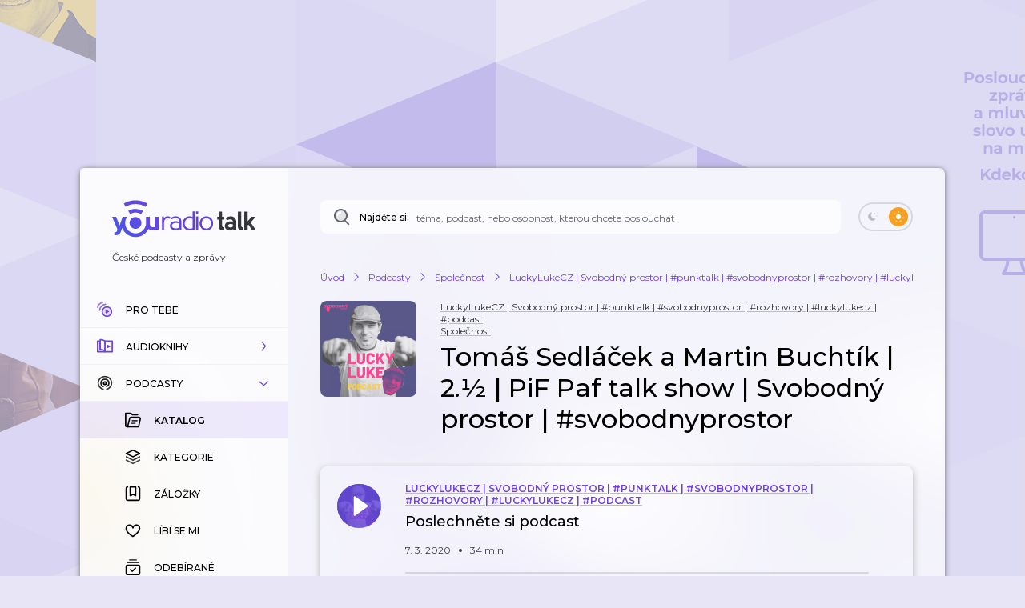

--- FILE ---
content_type: text/html; charset=utf-8
request_url: https://talk.youradio.cz/porady/svobodny-prostor/tomas-sedlacek-a-martin-buchtik-l-2-l-pif-paf-talk-show-l-svobodny-prostor-l-svobodnyprostor
body_size: 47842
content:
<!DOCTYPE html><html lang="cs"><head><meta charSet="utf-8" data-next-head=""/><meta name="viewport" content="width=device-width" data-next-head=""/><title data-next-head="">Tomáš Sedláček a Martin Buchtík | 2.½ | PiF Paf talk show | Svobodný prostor | #svobodnyprostor | Youradio Talk</title><meta name="description" content="Hosté: Martin Buchtík, sociolog, analytik a ředitel agentury STEM; &amp; Tomáš Sedláček, ekonom, filosof a spisovatel; Téma: Naše společnost, její stav a směřování. Rozhovor byl natočen v květnu 2019. www.svobodnyprostor.cz #svobodnyprostor @svobodnyprostor info@svobodnyprostor.cz l copyright © l Lukáš Brezina l Svobodný prostor l 2015-2020 l" data-next-head=""/><meta name="robots" content="max-image-preview:large" data-next-head=""/><meta property="og:title" content="Tomáš Sedláček a Martin Buchtík | 2.½ | PiF Paf talk show | Svobodný prostor | #svobodnyprostor" data-next-head=""/><meta property="og:description" content="Poslechněte si podcast zdarma" data-next-head=""/><meta property="og:url" content="https://talk.youradio.cz/porady/svobodny-prostor/tomas-sedlacek-a-martin-buchtik-l-2-l-pif-paf-talk-show-l-svobodny-prostor-l-svobodnyprostor" data-next-head=""/><meta property="og:site_name" content="Youradio Talk" data-next-head=""/><meta property="og:image" content="https://i.actve.net/youradio_news/tracks/e/e/ee71b795a20a42d10964880c091b500dd615a18c.png" data-next-head=""/><meta property="og:type" content="article" data-next-head=""/><meta property="fb:app_id" content="151225965606623" data-next-head=""/><meta property="al:ios:url" content="https://talk.youradio.cz/porady/svobodny-prostor/tomas-sedlacek-a-martin-buchtik-l-2-l-pif-paf-talk-show-l-svobodny-prostor-l-svobodnyprostor" data-next-head=""/><meta property="al:ios:app_store_id" content="1234520254" data-next-head=""/><meta property="al:ios:app_name" content="Youradio Talk" data-next-head=""/><meta property="al:android:url" content="https://talk.youradio.cz/porady/svobodny-prostor/tomas-sedlacek-a-martin-buchtik-l-2-l-pif-paf-talk-show-l-svobodny-prostor-l-svobodnyprostor" data-next-head=""/><meta property="al:android:package" content="cz.lagardere.android.youradio.news" data-next-head=""/><meta property="al:android:app_name" content="Youradio Talk" data-next-head=""/><meta name="twitter:title" content="Tomáš Sedláček a Martin Buchtík | 2.½ | PiF Paf talk show | Svobodný prostor | #svobodnyprostor" data-next-head=""/><meta name="twitter:description" content="Hosté: Martin Buchtík, sociolog, analytik a ředitel agentury STEM; &amp; Tomáš Sedláček, ekonom, filosof a spisovatel; Téma: Naše společnost, její stav a směřování. Rozhovor byl natočen v květnu 2019. www.svobodnyprostor.cz #svobodnyprostor @svobodnyprostor info@svobodnyprostor.cz l copyright © l Lukáš Brezina l Svobodný prostor l 2015-2020 l" data-next-head=""/><meta name="twitter:image" content="https://i.actve.net/youradio_news/tracks/e/e/ee71b795a20a42d10964880c091b500dd615a18c.png" data-next-head=""/><meta name="twitter:site" content="@youradionews" data-next-head=""/><meta name="twitter:card" content="summary_large_image" data-next-head=""/><link rel="preconnect" href="https://fonts.googleapis.com"/><link rel="preconnect" href="https://fonts.gstatic.com" crossorigin=""/><link rel="apple-touch-icon" sizes="180x180" href="/apple-touch-icon.png?version=v2"/><link rel="icon" type="image/png" sizes="32x32" href="/favicon-32x32.png?version=v2"/><link rel="icon" type="image/png" sizes="16x16" href="/favicon-16x16.png?version=v2"/><link rel="manifest" href="/site.webmanifest?version=v2"/><link rel="mask-icon" href="/safari-pinned-tab.svg?version=v2" color="#6e41e0"/><meta name="apple-mobile-web-app-title" content="Youradio Talk"/><meta name="application-name" content="Youradio Talk"/><meta name="msapplication-TileColor" content="#6e41e0"/><meta name="theme-color" content="#ffffff"/><meta name="apple-itunes-app" content="app-id=1234520254"/><meta name="google-site-verification" content="OdMY-6nMDj7cxpilqdytNKa2WG-F-bassR5l0gqHLhM"/><script type="application/ld+json" data-next-head="">{"@context":"https://schema.org/","@type":"PodcastEpisode","url":"https://talk.youradio.cz/porady/svobodny-prostor/tomas-sedlacek-a-martin-buchtik-l-2-l-pif-paf-talk-show-l-svobodny-prostor-l-svobodnyprostor","name":"Tomáš Sedláček a Martin Buchtík | 2.½ | PiF Paf talk show | Svobodný prostor | #svobodnyprostor","abstract":"Hosté:\nMartin Buchtík, sociolog, analytik a ředitel agentury STEM;\n&\nTomáš Sedláček, ekonom, filosof a spisovatel;\nTéma:\nNaše společnost, její stav a směřování.\nRozhovor byl natočen v květnu 2019.\nwww.svobodnyprostor.cz\n#svobodnyprostor\n@svobodnyprostor\ninfo@svobodnyprostor.cz\nl copyright © l Lukáš Brezina l Svobodný prostor l 2015-2020 l","keywords":"Lukáš Brezina v. H., Společnost","duration":"PT34M47S","datePublished":"2020-03-07T21:04:40.000Z","associatedMedia":{"@type":"MediaObject","contentUrl":"https://api.youradio.cz/news/v2.0/tracks/f9a454ed-9e74-11ea-a044-005056011137/file"},"partOfSeries":{"@type":"PodcastSeries","name":"LuckyLukeCZ | Svobodný prostor | #punktalk | #svobodnyprostor | #rozhovory | #luckylukecz | #podcast","url":"https://talk.youradio.cz/porady/svobodny-prostor"}}</script><script type="application/ld+json" data-next-head="">{"@context":"https://schema.org","@type":"Article","headline":"Tomáš Sedláček a Martin Buchtík | 2.½ | PiF Paf talk show | Svobodný prostor | #svobodnyprostor","image":["https://i.actve.net/youradio_news/tracks/e/e/ee71b795a20a42d10964880c091b500dd615a18c.png"],"datePublished":"2020-03-07 21:04:40","author":[{"@type":"Organization","name":"Lukáš Brezina v. H.","url":"https://talk.youradio.cz/autori/lukas-brezina-v-h"}]}</script><script type="application/ld+json" data-next-head="">{"@context":"https://schema.org","@type":"BreadcrumbList","itemListElement":[{"@type":"ListItem","position":1,"name":"Úvod","item":"https://talk.youradio.cz"},{"@type":"ListItem","position":2,"name":"Podcasty","item":"https://talk.youradio.cz/porady"},{"@type":"ListItem","position":3,"name":"Společnost","item":"https://talk.youradio.cz/kategorie/spolecnost"},{"@type":"ListItem","position":4,"name":"LuckyLukeCZ | Svobodný prostor | #punktalk | #svobodnyprostor | #rozhovory | #luckylukecz | #podcast","item":"https://talk.youradio.cz/porady/svobodny-prostor"},{"@type":"ListItem","position":5,"name":"Tomáš Sedláček a Martin Buchtík | 2.½ | Pi..."}]}</script><link href="https://fonts.googleapis.com/css2?family=Montserrat:wght@400;500;600&amp;display=swap" rel="stylesheet"/><noscript data-n-css=""></noscript><script defer="" noModule="" src="/_next/static/chunks/polyfills-42372ed130431b0a.js"></script><script src="/_next/static/chunks/webpack-2ef66db4158646b2.js" defer=""></script><script src="/_next/static/chunks/framework-32492dd9c4fc5870.js" defer=""></script><script src="/_next/static/chunks/main-8df86f9b469b18b3.js" defer=""></script><script src="/_next/static/chunks/pages/_app-8c2e7d1d32b4b2a6.js" defer=""></script><script src="/_next/static/chunks/5839-2b8ab2411ea50a51.js" defer=""></script><script src="/_next/static/chunks/8752-8fef97303868a248.js" defer=""></script><script src="/_next/static/chunks/4287-9b189b08e2b19e20.js" defer=""></script><script src="/_next/static/chunks/3400-be91095a3f2e0ece.js" defer=""></script><script src="/_next/static/chunks/1618-9ab9b522ee5a36af.js" defer=""></script><script src="/_next/static/chunks/9605-d10fc2f427ef752c.js" defer=""></script><script src="/_next/static/chunks/4731-282b04ee73388ae1.js" defer=""></script><script src="/_next/static/chunks/6846-7230e1714a523fe3.js" defer=""></script><script src="/_next/static/chunks/4358-ed0f62631f71bf9a.js" defer=""></script><script src="/_next/static/chunks/4184-cfa55b7d1cee3263.js" defer=""></script><script src="/_next/static/chunks/9983-04849765d3251ba3.js" defer=""></script><script src="/_next/static/chunks/2366-98f6a78af7697f6a.js" defer=""></script><script src="/_next/static/chunks/pages/porady/%5Bslug%5D/%5BtrackSlug%5D-84599660bc57ab57.js" defer=""></script><script src="/_next/static/6be999884025996112c959c66e0305efabc40013/_buildManifest.js" defer=""></script><script src="/_next/static/6be999884025996112c959c66e0305efabc40013/_ssgManifest.js" defer=""></script><style data-styled="" data-styled-version="6.1.19">.ieHlyB{position:relative;border:2px solid var(--button-toggle-border);padding:4px;border-radius:20px;min-height:34px;min-width:68px;transition:background-color 0.2s ease;}/*!sc*/
.ieHlyB.isGenericToggle{background-color:var(--is-empty-bg-color);border:unset;min-height:32px;padding:4px;}/*!sc*/
.ieHlyB.isGenericToggle.isEnabled{background-color:var(--primary);}/*!sc*/
data-styled.g1[id="sc-1df50d6d-0"]{content:"ieHlyB,"}/*!sc*/
.cJoPYN{width:24px;height:24px;background-color:#D94343;border-radius:50%;transition:transform 0.2s ease,background-color 0.2s ease;}/*!sc*/
.cJoPYN.isEnabled{transform:translateX(32px);background-color:var(--primary);}/*!sc*/
.cJoPYN.isEnabled.isGenericToggle{transform:translateX(34px);}/*!sc*/
.dNLUhl{width:24px;height:24px;background-color:var(--primary);border-radius:50%;transition:transform 0.2s ease,background-color 0.2s ease;}/*!sc*/
.dNLUhl.isEnabled{transform:translateX(32px);background-color:#FAA021;}/*!sc*/
.dNLUhl.isEnabled.isGenericToggle{transform:translateX(34px);}/*!sc*/
data-styled.g2[id="sc-1df50d6d-1"]{content:"cJoPYN,dNLUhl,"}/*!sc*/
.efevHG{left:12px;position:absolute;top:11px;left:10px;top:10px;}/*!sc*/
.efevHG.isEnabled.fill-layer,.efevHG.isEnabled.stroke-layer{fill:white!important;}/*!sc*/
.efevHG:not(.isEnabled) .fill-layer,.efevHG:not(.isEnabled) .stroke-layer{fill:var(--button-toggle-border)!important;}/*!sc*/
data-styled.g5[id="sc-95cc5536-0"]{content:"efevHG,"}/*!sc*/
.ilQvwF{right:11px;position:absolute;top:11px;right:8px;top:9px;}/*!sc*/
.ilQvwF.isEnabled.fill-layer,.ilQvwF.isEnabled.stroke-layer{fill:white!important;}/*!sc*/
.ilQvwF:not(.isEnabled) .fill-layer,.ilQvwF:not(.isEnabled) .stroke-layer{fill:var(--button-toggle-border)!important;}/*!sc*/
data-styled.g6[id="sc-95cc5536-1"]{content:"ilQvwF,"}/*!sc*/
.jvTyZY{overflow-wrap:break-word;font-size:18px;font-weight:500;line-height:22px;color:var(--text-color-contrast);transition:color 0.2s ease;}/*!sc*/
data-styled.g8[id="sc-bdfcdac9-0"]{content:"jvTyZY,"}/*!sc*/
.jENsLL{display:inline-flex;align-items:center;font-family:'Montserrat',sans-serif;font-weight:400;font-size:12px;line-height:15px;margin-bottom:5px;color:var(--text-color);word-break:break-word;overflow-wrap:break-word;white-space:initial;transition:text-decoration-color 0.2s ease,color 0.2s ease;}/*!sc*/
.jENsLL.large{font-size:15px;line-height:22px;}/*!sc*/
.jENsLL.withoutMargin{margin-bottom:0;}/*!sc*/
.jENsLL.red{color:var(--text-color-red);}/*!sc*/
.jENsLL.primary{color:var(--primary);}/*!sc*/
.jENsLL.isHoverable{text-decoration:underline;text-decoration-color:transparent;}/*!sc*/
.jENsLL.isHoverable.initialGreyUnderlineColor{text-decoration-color:#bcbcbc;}/*!sc*/
.jENsLL.isHoverable:hover{cursor:pointer;text-decoration-color:var(--text-color);}/*!sc*/
.jENsLL.isHoverable.red:hover{text-decoration-color:var(--text-color-red);}/*!sc*/
.jENsLL.isHoverable.primary:hover{text-decoration-color:var(--primary);}/*!sc*/
.jENsLL.isHoverable.hover-primary:hover{color:var(--primary);text-decoration-color:var(--primary);}/*!sc*/
.jENsLL.isHoverable.hover-red:hover{color:var(--text-color-red);text-decoration-color:var(--text-color-red);}/*!sc*/
.jENsLL.isDangerouslySettingInnerHTML{display:block;}/*!sc*/
.jENsLL strong,.jENsLL b{font-weight:600;}/*!sc*/
data-styled.g9[id="sc-1c7d1ad1-0"]{content:"jENsLL,"}/*!sc*/
.kIaoOk{display:inline-flex;align-items:center;font-family:'Montserrat',sans-serif;font-weight:400;font-size:12px;line-height:15px;margin-bottom:5px;color:var(--text-color);word-break:break-word;overflow-wrap:break-word;white-space:initial;transition:text-decoration-color 0.2s ease,color 0.2s ease;}/*!sc*/
.kIaoOk.large{font-size:15px;line-height:22px;}/*!sc*/
.kIaoOk.withoutMargin{margin-bottom:0;}/*!sc*/
.kIaoOk.red{color:var(--text-color-red);}/*!sc*/
.kIaoOk.primary{color:var(--primary);}/*!sc*/
.kIaoOk.isHoverable{text-decoration:underline;text-decoration-color:transparent;}/*!sc*/
.kIaoOk.isHoverable.initialGreyUnderlineColor{text-decoration-color:#bcbcbc;}/*!sc*/
.kIaoOk.isHoverable:hover{cursor:pointer;text-decoration-color:var(--text-color);}/*!sc*/
.kIaoOk.isHoverable.red:hover{text-decoration-color:var(--text-color-red);}/*!sc*/
.kIaoOk.isHoverable.primary:hover{text-decoration-color:var(--primary);}/*!sc*/
.kIaoOk.isHoverable.hover-primary:hover{color:var(--primary);text-decoration-color:var(--primary);}/*!sc*/
.kIaoOk.isHoverable.hover-red:hover{color:var(--text-color-red);text-decoration-color:var(--text-color-red);}/*!sc*/
.kIaoOk.isDangerouslySettingInnerHTML{display:block;}/*!sc*/
.kIaoOk strong,.kIaoOk b{font-weight:600;}/*!sc*/
data-styled.g12[id="sc-1c7d1ad1-3"]{content:"kIaoOk,"}/*!sc*/
.kCXgoG{position:relative;display:flex;align-items:center;justify-content:space-between;text-transform:uppercase;font-size:10px;color:var(--primary);border-radius:8px;font-weight:500;-webkit-font-smoothing:antialiased;-moz-osx-font-smoothing:grayscale;-webkit-tap-highlight-color:transparent;transition:var(--button-transitions);transform-origin:center;}/*!sc*/
.kCXgoG:disabled:hover{cursor:initial;}/*!sc*/
.kCXgoG:not(:disabled).isWithShadow:hover{box-shadow:var(--boxShadow201);}/*!sc*/
.kCXgoG.error{color:var(--text-color-red);}/*!sc*/
.kCXgoG.primary,.kCXgoG.primaryExtra{background-color:var(--button-primary-bg);padding:13px 20px;}/*!sc*/
.kCXgoG.primary.primaryExtra,.kCXgoG.primaryExtra.primaryExtra{background-color:var(--primary);color:white;font-size:12px;line-height:18px;}/*!sc*/
.kCXgoG.primary.error,.kCXgoG.primaryExtra.error{background-color:rgba(176, 0, 32, .1);}/*!sc*/
.kCXgoG.primary:hover,.kCXgoG.primaryExtra:hover{background-color:rgba(110, 65, 224, .8);color:white;}/*!sc*/
.kCXgoG.primary.error:hover,.kCXgoG.primaryExtra.error:hover{background-color:rgba(176, 0, 32, .8);}/*!sc*/
.kCXgoG.primary :active,.kCXgoG.primaryExtra :active{background-color:var(--primary);color:white;}/*!sc*/
.kCXgoG.primary.error:active,.kCXgoG.primaryExtra.error:active{background-color:var(--text-color-red);}/*!sc*/
.kCXgoG.secondary{border:2px solid var(--button-secondary-border-color);padding:11px 20px;}/*!sc*/
.kCXgoG.secondary.error{border:2px solid rgba(176, 0, 32, .1);}/*!sc*/
.kCXgoG.secondary:not(:disabled):hover{border-color:var(--button-secondary-border-hover-color);cursor:pointer;}/*!sc*/
.kCXgoG.secondary.error:hover{border-color:rgba(176, 0, 32, .5);}/*!sc*/
.kCXgoG.secondary :active{border-color:var(--primary);}/*!sc*/
.kCXgoG.secondary.error:active{border-color:var(--text-color-red);}/*!sc*/
.kCXgoG.tertiaryWhite{padding:11px 20px;color:white;}/*!sc*/
.kCXgoG.tertiaryWhite:not(:disabled).isWithShadow:hover{box-shadow:0 6px 20px rgba(0,0,0,0.4);}/*!sc*/
.kCXgoG.success{background-color:var(--green-bg-color);color:var(--green);}/*!sc*/
.kCXgoG.withNoUppercase{text-transform:uppercase;}/*!sc*/
data-styled.g13[id="sc-ee1df66f-0"]{content:"kCXgoG,"}/*!sc*/
.gbafnh{position:relative;flex:0 0 55px;width:55px;max-width:55px;height:55px;border-radius:50%;}/*!sc*/
.gbafnh img{background-size:cover;background-position:center;object-fit:cover;}/*!sc*/
.gbafnh.isSmall{flex:0 0 40px;width:40px;max-width:40px;height:40px;}/*!sc*/
.gbafnh.isEmpty{background-color:var(--is-empty-bg-color);animation:pulseOpacity 1.5s infinite ease-in;}/*!sc*/
data-styled.g19[id="sc-6b2bad7f-0"]{content:"gbafnh,"}/*!sc*/
.cRMFJX{position:absolute;top:0;left:0;background-color:var(--is-empty-bg-color);border-radius:50%;display:flex;align-items:center;justify-content:center;}/*!sc*/
data-styled.g20[id="sc-6b2bad7f-1"]{content:"cRMFJX,"}/*!sc*/
.fxEOuQ{display:flex;flex-flow:column;align-items:center;padding-top:22px;min-width:96px;}/*!sc*/
@media (max-width: 768px){.fxEOuQ{padding:0 15px 0 17px;}}/*!sc*/
data-styled.g22[id="sc-6b2bad7f-3"]{content:"fxEOuQ,"}/*!sc*/
.eTrLRj{position:relative;padding:0;align-self:center;display:flex;align-items:center;flex:0 0 55px;transition:transform 0.3s ease;}/*!sc*/
.eTrLRj.isHighlighted{border:3px solid var(--primary);border-radius:50%;padding:2px;border-color:var(--primary);}/*!sc*/
.eTrLRj:hover{cursor:pointer;}/*!sc*/
.eTrLRj.isSmall{flex:0 0 40px;}/*!sc*/
@media (hover){.eTrLRj:disabled:hover{cursor:auto;}}/*!sc*/
.eTrLRj svg{position:absolute;}/*!sc*/
.eTrLRj svg .opacity-layer{opacity:0.8;}/*!sc*/
data-styled.g23[id="sc-6b2bad7f-4"]{content:"eTrLRj,"}/*!sc*/
.heXkSy{overflow-wrap:anywhere;font-size:22px;line-height:27px;font-weight:500;color:var(--text-color-contrast);}/*!sc*/
.heXkSy.bold{font-weight:600;}/*!sc*/
@media (max-width: 768px){.heXkSy{font-size:18px;line-height:22px;font-weight:600;}}/*!sc*/
data-styled.g24[id="sc-e05099fa-0"]{content:"heXkSy,"}/*!sc*/
.fqumnm{margin-bottom:0px;font-size:9px;font-weight:500;line-height:11px;color:var(--text-color);}/*!sc*/
data-styled.g26[id="sc-121e8408-0"]{content:"fqumnm,"}/*!sc*/
.jLoBFV{display:flex;align-items:center;min-width:32px;transition:color 0.2s ease-in-out;}/*!sc*/
data-styled.g27[id="sc-762ff0e9-0"]{content:"jLoBFV,"}/*!sc*/
.kBSVcP{position:relative;justify-self:flex-end;height:2px;background-color:transparent;border-radius:1px;margin-top:auto;margin-right:10px;}/*!sc*/
.kBSVcP.showTrack{background-color:rgba(98, 102, 112, .2);}/*!sc*/
.kBSVcP.isMobileToolbar{border-radius:0;margin-top:0;margin-right:0;}/*!sc*/
data-styled.g29[id="sc-60fca496-0"]{content:"kBSVcP,"}/*!sc*/
.hfsERw{padding-bottom:5px;overflow-wrap:break-word;font-size:12px;font-weight:500;line-height:16px;color:var(--text-color-contrast);}/*!sc*/
data-styled.g31[id="sc-b810eb11-0"]{content:"hfsERw,"}/*!sc*/
.iehGGB{padding:10px 16px;}/*!sc*/
.iehGGB:focus,.iehGGB:focus-visible{-webkit-tap-highlight-color:transparent;outline-color:#6E41E0;}/*!sc*/
.iehGGB.isDisabled:hover{cursor:not-allowed!important;}/*!sc*/
data-styled.g32[id="sc-69040382-0"]{content:"iehGGB,"}/*!sc*/
.jijXcJ{position:relative;height:2px;flex:1;padding:12px 0;background-color:transparent;z-index:9;}/*!sc*/
@media (max-width: 768px){.jijXcJ{padding-right:12px;}}/*!sc*/
.jijXcJ.isDisabled:hover{cursor:not-allowed!important;margin-right:1px;}/*!sc*/
data-styled.g33[id="sc-69040382-1"]{content:"jijXcJ,"}/*!sc*/
.bqnecf{height:3px;border-radius:2px;}/*!sc*/
data-styled.g34[id="sc-69040382-2"]{content:"bqnecf,"}/*!sc*/
.bEBTEn{display:flex;justify-content:space-between;align-items:flex-start;padding:40px 20px 0 20px;flex:0 0 auto;}/*!sc*/
.bEBTEn a:not(:last-of-type){margin-right:12px;}/*!sc*/
.bEBTEn a{margin-bottom:4px;}/*!sc*/
@media (max-width: 768px){.bEBTEn{display:none;}}/*!sc*/
data-styled.g51[id="sc-2cba91a9-0"]{content:"bEBTEn,"}/*!sc*/
.bLqitw{display:flex;flex-flow:row wrap;}/*!sc*/
data-styled.g52[id="sc-2cba91a9-1"]{content:"bLqitw,"}/*!sc*/
.dmMKmN{display:flex;min-width:180px;}/*!sc*/
data-styled.g53[id="sc-2cba91a9-2"]{content:"dmMKmN,"}/*!sc*/
.jbrLPH{position:relative;display:flex;flex:1 1 auto;border-radius:8px;border-bottom-left-radius:8px;border-bottom-right-radius:8px;background-color:var(--page-search-bg);transition:background-color 0.2s ease,box-shadow 0.2s ease;}/*!sc*/
.jbrLPH:hover{background-color:var(--page-search-bg-hovered);box-shadow:var(--boxShadow201);}/*!sc*/
.jbrLPH .autocomplete-root{position:relative;width:100%;border-radius:inherit;background-color:transparent;z-index:2;}/*!sc*/
@media (max-width: 768px){.jbrLPH:not(.isTabletSearch){display:none;}}/*!sc*/
data-styled.g54[id="sc-6b833f98-0"]{content:"jbrLPH,"}/*!sc*/
.bIVfsU{position:absolute;top:0;left:15px;height:100%;display:flex;flex:1 1 160px;align-items:center;}/*!sc*/
.bIVfsU .search-icon,.bIVfsU .search-spinner{margin-right:10px;min-width:18px;}/*!sc*/
data-styled.g55[id="sc-6b833f98-1"]{content:"bIVfsU,"}/*!sc*/
.fNOjdT{display:inline-flex;align-items:center;font-family:'Montserrat',sans-serif;font-weight:400;font-size:12px;line-height:15px;margin-bottom:5px;color:var(--text-color);word-break:break-word;overflow-wrap:break-word;white-space:initial;transition:text-decoration-color 0.2s ease,color 0.2s ease;align-self:stretch;font-weight:500;color:var(--text-color-contrast);margin-bottom:0;transition:color 0.2s ease;}/*!sc*/
.fNOjdT.large{font-size:15px;line-height:22px;}/*!sc*/
.fNOjdT.withoutMargin{margin-bottom:0;}/*!sc*/
.fNOjdT.red{color:var(--text-color-red);}/*!sc*/
.fNOjdT.primary{color:var(--primary);}/*!sc*/
.fNOjdT.isHoverable{text-decoration:underline;text-decoration-color:transparent;}/*!sc*/
.fNOjdT.isHoverable.initialGreyUnderlineColor{text-decoration-color:#bcbcbc;}/*!sc*/
.fNOjdT.isHoverable:hover{cursor:pointer;text-decoration-color:var(--text-color);}/*!sc*/
.fNOjdT.isHoverable.red:hover{text-decoration-color:var(--text-color-red);}/*!sc*/
.fNOjdT.isHoverable.primary:hover{text-decoration-color:var(--primary);}/*!sc*/
.fNOjdT.isHoverable.hover-primary:hover{color:var(--primary);text-decoration-color:var(--primary);}/*!sc*/
.fNOjdT.isHoverable.hover-red:hover{color:var(--text-color-red);text-decoration-color:var(--text-color-red);}/*!sc*/
.fNOjdT.isDangerouslySettingInnerHTML{display:block;}/*!sc*/
.fNOjdT strong,.fNOjdT b{font-weight:600;}/*!sc*/
@media (max-width: 768px){.fNOjdT{align-self:center;padding-top:3px;}}/*!sc*/
data-styled.g56[id="sc-6b833f98-2"]{content:"fNOjdT,"}/*!sc*/
.dAzHpK.dAzHpK.dAzHpK.dAzHpK{font-family:'Montserrat',sans-serif;width:100%;padding:12px 36px 10px 120px;border:none;outline:none;border-radius:inherit;background-color:transparent;color:var(--primary);font-size:13px;font-weight:500;line-height:20px;transition:color 0.2s ease;}/*!sc*/
.dAzHpK.dAzHpK.dAzHpK.dAzHpK::placeholder{color:var(--page-search-placeholder);font-size:12px;font-weight:400;}/*!sc*/
@media (max-width: 768px){.dAzHpK.dAzHpK.dAzHpK.dAzHpK::placeholder{padding-top:1px;}}/*!sc*/
.dAzHpK.dAzHpK.dAzHpK.dAzHpK::-webkit-search-decoration,.dAzHpK.dAzHpK.dAzHpK.dAzHpK::-webkit-search-cancel-button,.dAzHpK.dAzHpK.dAzHpK.dAzHpK::-webkit-search-results-button,.dAzHpK.dAzHpK.dAzHpK.dAzHpK::-webkit-search-results-decoration{-webkit-appearance:none;}/*!sc*/
@media (max-width: 768px){.dAzHpK.dAzHpK.dAzHpK.dAzHpK{font-size:16px;line-height:20px;}}/*!sc*/
data-styled.g62[id="sc-6b833f98-8"]{content:"dAzHpK,"}/*!sc*/
.hcKlQR{display:flex;align-items:center;min-height:46px;padding:12px 20px;font-size:12px;font-weight:500;line-height:17px;border:1px solid transparent;border-bottom:1px solid var(--menu-item-border-color);text-transform:uppercase;color:var(--text-color);text-decoration:none;transition:background-color 0.1s ease,color 0.2s ease;}/*!sc*/
@media (min-width: 768px){.hcKlQR .fill-layer{fill:var(--primary);transition:fill 0.2s ease;}.hcKlQR .menu-icon-expandable .fill-layer,.hcKlQR .menu-icon-expandable-child .fill-layer{fill:var(--text-color-contrast);}.hcKlQR .stroke-layer{stroke:var(--primary);transition:stroke 0.2s ease;}.hcKlQR .menu-icon-expandable .stroke-layer,.hcKlQR .menu-icon-expandable-child .stroke-layer{stroke:var(--text-color-contrast);}}/*!sc*/
.hcKlQR.hcKlQR:focus{border-color:var(--primary);}/*!sc*/
@media (hover){.hcKlQR:hover{background-color:var(--menu-item-highlight);cursor:pointer;}}/*!sc*/
.hcKlQR.isMobile{flex-flow:column;justify-content:center;border:none;padding:10px 8px 10px 8px;flex:1 1 auto;}/*!sc*/
.hcKlQR.isActive{font-weight:600;color:var(--text-color-contrast);background-color:var(--menu-item-highlight);}/*!sc*/
@media (max-width: 768px){.hcKlQR.isActive{background-color:unset;}}/*!sc*/
data-styled.g63[id="sc-b5ee3d71-0"]{content:"hcKlQR,"}/*!sc*/
.guxPkQ{display:flex;align-items:center;min-height:46px;padding:12px 20px;font-size:12px;font-weight:500;line-height:17px;border:1px solid transparent;border-bottom:1px solid var(--menu-item-border-color);text-transform:uppercase;color:var(--text-color);text-decoration:none;transition:background-color 0.1s ease,color 0.2s ease;}/*!sc*/
@media (min-width: 768px){.guxPkQ .fill-layer{fill:var(--primary);transition:fill 0.2s ease;}.guxPkQ .menu-icon-expandable .fill-layer,.guxPkQ .menu-icon-expandable-child .fill-layer{fill:var(--text-color-contrast);}.guxPkQ .stroke-layer{stroke:var(--primary);transition:stroke 0.2s ease;}.guxPkQ .menu-icon-expandable .stroke-layer,.guxPkQ .menu-icon-expandable-child .stroke-layer{stroke:var(--text-color-contrast);}}/*!sc*/
.guxPkQ.guxPkQ:focus{border-color:var(--primary);}/*!sc*/
@media (hover){.guxPkQ:hover{background-color:var(--menu-item-highlight);cursor:pointer;}}/*!sc*/
.guxPkQ.isMobile{flex-flow:column;justify-content:center;border:none;padding:10px 8px 10px 8px;flex:1 1 auto;}/*!sc*/
.guxPkQ.isActive{font-weight:600;color:var(--text-color-contrast);background-color:var(--menu-item-highlight);}/*!sc*/
@media (max-width: 768px){.guxPkQ.isActive{background-color:unset;}}/*!sc*/
data-styled.g64[id="sc-b5ee3d71-1"]{content:"guxPkQ,"}/*!sc*/
.jzboMx{display:flex;flex-flow:column wrap;transition:background-color 0.2s ease;}/*!sc*/
.jzboMx.isExpanded{background-color:var(--menu-item-collapsible-expanded-background-color);}/*!sc*/
data-styled.g65[id="sc-b5ee3d71-2"]{content:"jzboMx,"}/*!sc*/
.dpfRpd{position:relative;overflow:hidden;max-height:0;}/*!sc*/
@keyframes collapse-animate-in{0%{max-height:0;}100%{max-height:300px;}}/*!sc*/
@keyframes collapse-animate-out{0%{max-height:300px;}100%{max-height:0;}}/*!sc*/
@keyframes collapse-animate-in-podcasts{0%{max-height:0;}100%{max-height:330px;}}/*!sc*/
@keyframes collapse-animate-out-podcasts{0%{max-height:330px;}100%{max-height:0;}}/*!sc*/
.dpfRpd.isExpanded{max-height:300px;}/*!sc*/
.dpfRpd.isExpanded.isPodcasts{max-height:330px;}/*!sc*/
.dpfRpd.isExpanded.isPodcasts.isExpandAnimationAllowed{animation:collapse-animate-in-podcasts 0.4s ease;}/*!sc*/
.dpfRpd.isExpanded.isExpandAnimationAllowed{animation:collapse-animate-in 0.5s ease;}/*!sc*/
.dpfRpd.isCollapsed{max-height:0;}/*!sc*/
.dpfRpd.isCollapsed.isExpandAnimationAllowed{animation:collapse-animate-out 0.25s ease-out;}/*!sc*/
.dpfRpd.isCollapsed.isExpandAnimationAllowed.isPodcasts{animation:collapse-animate-out-podcasts 0.25s ease-out;}/*!sc*/
.dpfRpd .MenuItem{padding-left:55px;border-color:transparent;}/*!sc*/
data-styled.g66[id="sc-b5ee3d71-3"]{content:"dpfRpd,"}/*!sc*/
.Jzybj{display:flex;justify-content:center;transform-origin:center;min-width:20px;}/*!sc*/
.Jzybj svg g,.Jzybj svg path{transition:fill 0.2s ease,stroke 0.2s ease;}/*!sc*/
.Jzybj svg.animated{transition:transform 0.2s ease;}/*!sc*/
.Jzybj svg.rotate90{transform:rotate(-90deg);}/*!sc*/
data-styled.g67[id="sc-b5ee3d71-4"]{content:"Jzybj,"}/*!sc*/
.flHtPA{position:relative;display:flex;padding-left:16px;align-items:center;align-self:stretch;flex:1;color:var(--text-color-contrast);transition:color 0.2s ease;}/*!sc*/
.flHtPA .Spinner{position:absolute;top:2px;right:4px;}/*!sc*/
.flHtPA.isMobile{padding-left:0;padding-top:4px;padding-bottom:4px;align-items:center;justify-content:center;text-align:center;font-size:9px;font-weight:600;}/*!sc*/
.flHtPA.isMobile.isActive{color:var(--primary);}/*!sc*/
.flHtPA.isMobile .Spinner{position:absolute;top:80%;left:47%;transform:translate(-50%,-50%);}/*!sc*/
data-styled.g68[id="sc-b5ee3d71-5"]{content:"flHtPA,"}/*!sc*/
.cUnLaE{left:12px;left:12px;position:absolute;top:11px;}/*!sc*/
.cUnLaE.isEnabled.fill-layer,.cUnLaE.isEnabled.stroke-layer{fill:white!important;}/*!sc*/
.cUnLaE:not(.isEnabled) .fill-layer,.cUnLaE:not(.isEnabled) .stroke-layer{fill:var(--button-toggle-border)!important;}/*!sc*/
data-styled.g69[id="sc-fede7456-0"]{content:"cUnLaE,"}/*!sc*/
.gCvLAx{right:11px;right:11px;position:absolute;top:11px;}/*!sc*/
.gCvLAx.isEnabled.fill-layer,.gCvLAx.isEnabled.stroke-layer{fill:white!important;}/*!sc*/
.gCvLAx:not(.isEnabled) .fill-layer,.gCvLAx:not(.isEnabled) .stroke-layer{fill:var(--button-toggle-border)!important;}/*!sc*/
data-styled.g70[id="sc-fede7456-1"]{content:"gCvLAx,"}/*!sc*/
html,body,div,span,applet,object,iframe,h1,h2,h3,h4,h5,h6,p,blockquote,pre,a,abbr,acronym,address,big,cite,code,del,dfn,em,img,ins,kbd,q,s,samp,small,strike,strong,sub,sup,tt,var,b,u,i,center,dl,dt,dd,ol,ul,li,fieldset,form,label,legend,table,caption,tbody,tfoot,thead,tr,th,td,article,aside,canvas,details,embed,figure,figcaption,footer,header,hgroup,menu,nav,output,ruby,section,summary,time,mark,audio,video{margin:0;padding:0;border:0;font-size:100%;font:inherit;vertical-align:baseline;font-family:'Montserrat',sans-serif;}/*!sc*/
article,aside,details,figcaption,figure,footer,header,hgroup,menu,nav,section{display:block;}/*!sc*/
.cnc-ads__within iframe{top:0px!important;}/*!sc*/
.label-top-80 .cnc-ads--leaderboard:before{top:15px!important;}/*!sc*/
@media (min-width: 1096px){#Leaderboard-1{min-height:200px;}}/*!sc*/
@media (max-width: 1096px){.ads{display:none;}}/*!sc*/
body{line-height:1;}/*!sc*/
ol,ul{list-style:none;}/*!sc*/
blockquote,q{quotes:none;}/*!sc*/
blockquote:before,blockquote:after,q:before,q:after{content:'';content:none;}/*!sc*/
table{border-collapse:collapse;border-spacing:0;}/*!sc*/
h1,h2,h3,h4,h5,h6,p,b,u,i,ol,ul,li,span{color:var(--text-color);}/*!sc*/
@media (max-width: 768px){h1,h2,h3,h4,h5,h6,p,b,u,i,ol,ul,li,span{-moz-user-select:none;-webkit-user-select:none;-ms-user-select:none;user-select:none;}}/*!sc*/
@media (hover) and (max-width: 768px){h1,h2,h3,h4,h5,h6,p,b,u,i,ol,ul,li,span{-moz-user-select:initial;-webkit-user-select:initial;-ms-user-select:initial;user-select:initial;}}/*!sc*/
*{box-sizing:border-box;}/*!sc*/
*::selection{background-color:var(--primary);color:white;}/*!sc*/
html{background-color:var(--body-bg-color);font-family:'Montserrat',sans-serif;font-size:14px;box-sizing:border-box;-webkit-font-smoothing:antialiased;-moz-osx-font-smoothing:grayscale;}/*!sc*/
body{margin:0;background-color:var(--body-bg-color);overflow-y:scroll;}/*!sc*/
a{color:var(--primary);text-decoration:none;outline-color:var(--primary);-webkit-tap-highlight-color:transparent;}/*!sc*/
button{font-family:'Montserrat',sans-serif;background-color:transparent;border:none;outline-color:var(--primary);padding:0;text-align:left;margin:0;-webkit-tap-highlight-color:transparent;}/*!sc*/
button:hover{cursor:pointer;}/*!sc*/
button.isDisabled:hover{cursor:not-allowed;}/*!sc*/
.noselect,.noSelect{-moz-user-select:none;-webkit-user-select:none;-ms-user-select:none;user-select:none;}/*!sc*/
.nodrag,.noDrag{-webkit-user-drag:none;-khtml-user-drag:none;-moz-user-drag:none;-o-user-drag:none;user-drag:none;}/*!sc*/
.withOverflow{white-space:nowrap;overflow:hidden;text-overflow:ellipsis;}/*!sc*/
.hidden{display:none;}/*!sc*/
.shadow{border-radius:1px;box-shadow:0 10px 30px rgba(0, 0, 0, 0.1),0 1px 8px rgba(0, 0, 0, 0.2);}/*!sc*/
@keyframes bounceIn{from,20%,40%,60%,80%,to{-webkit-animation-timing-function:cubic-bezier(0.215, 0.61, 0.355, 1);animation-timing-function:cubic-bezier(0.215, 0.61, 0.355, 1);}0%{opacity:0;-webkit-transform:scale3d(0.3, 0.3, 0.3);transform:scale3d(0.3, 0.3, 0.3);}20%{-webkit-transform:scale3d(1.1, 1.1, 1.1);transform:scale3d(1.1, 1.1, 1.1);}40%{-webkit-transform:scale3d(0.9, 0.9, 0.9);transform:scale3d(0.9, 0.9, 0.9);}60%{opacity:1;-webkit-transform:scale3d(1.03, 1.03, 1.03);transform:scale3d(1.03, 1.03, 1.03);}80%{-webkit-transform:scale3d(0.97, 0.97, 0.97);transform:scale3d(0.97, 0.97, 0.97);}to{opacity:1;-webkit-transform:scale3d(1, 1, 1);transform:scale3d(1, 1, 1);}}/*!sc*/
.bounceIn{-webkit-animation-duration:0.75s;animation-duration:0.75s;-webkit-animation-name:bounceIn;animation-name:bounceIn;}/*!sc*/
@keyframes pulse{0%{-webkit-transform:scaleX(1);transform:scaleX(1);}50%{-webkit-transform:scale3d(1.20, 1.20, 1.20);transform:scale3d(1.20, 1.20, 1.20);}to{-webkit-transform:scaleX(1);transform:scaleX(1);}}/*!sc*/
.pulse{-webkit-animation-name:pulse;animation-name:pulse;-webkit-animation-timing-function:ease-in;animation-timing-function:ease-in;animation-duration:0.4s;}/*!sc*/
@-webkit-keyframes zoomIn{from{opacity:0;-webkit-transform:scale3d(0.3, 0.3, 0.3);transform:scale3d(0.3, 0.3, 0.3);}50%{opacity:1;}}/*!sc*/
@keyframes pulseOpacity{0%{opacity:1;}50%{opacity:0.6;}100%{opacity:1;}}/*!sc*/
@keyframes zoomIn{from{opacity:0;-webkit-transform:scale3d(0.3, 0.3, 0.3);transform:scale3d(0.3, 0.3, 0.3);}50%{opacity:1;}}/*!sc*/
@keyframes slideInUp{from{transform:translate3d(0, 100%, 0);visibility:visible;}to{transform:translate3d(0, 0, 0);}}/*!sc*/
.slideInUp{animation-name:slideInUp;}/*!sc*/
@keyframes slideOutDown{from{transform:translate3d(0, 0, 0);}to{visibility:hidden;transform:translate3d(0, 100%, 0);}}/*!sc*/
.slideOutDown{animation-name:slideOutDown;}/*!sc*/
@keyframes bounceOut{20%{-webkit-transform:scale3d(.95,.95,.95);transform:scale3d(.95,.95,.95);}40%,45%{opacity:1;-webkit-transform:scale3d(1,1,1);transform:scale3d(1,1,1);}to{opacity:0;-webkit-transform:scale3d(.3,.3,.3);transform:scale3d(.3,.3,.3);}}/*!sc*/
.bounceOut{animation-name:bounceOut;}/*!sc*/
@keyframes pulseOpacity{0%{opacity:1;}50%{opacity:0.6;}100%{opacity:1;}}/*!sc*/
.zoomIn{-webkit-animation-name:zoomIn;animation-name:zoomIn;}/*!sc*/
@keyframes fadeIn{from{opacity:0;}to{opacity:1;}}/*!sc*/
.fadeIn{animation-name:fadeIn;}/*!sc*/
@keyframes fadeOut{from{opacity:1;}to{opacity:0;}}/*!sc*/
.fadeOut{animation-name:fadeOut;}/*!sc*/
.animated{-webkit-animation-duration:1s;animation-duration:1s;-webkit-animation-fill-mode:both;animation-fill-mode:both;}/*!sc*/
.ad-position-desktop{min-height:210px;}/*!sc*/
.ad-position-desktop:before{content:' ';position:fixed;width:100%;height:100%;top:0;left:0;background:var(--page-bg-image) center;will-change:transform;z-index:-1;}/*!sc*/
#cnc_branding_creative_wrapper .cnc-ads--leaderboard,#cnc_branding_creative_wrapper .cnc-ads--leaderboard .cnc-ads__within,#cnc_branding_creative_wrapper .cnc-ads--leaderboard_1 .cnc-ads__within{background-color:transparent;}/*!sc*/
@media (max-width: 768px){.ad-position-desktop{display:none;}}/*!sc*/
@media (max-width: 1124px){#onetrust-banner-sdk{display:none;}#cnc_branding_creative_wrapper .cnc-ads--leaderboard,#cnc_branding_creative_wrapper .cnc-ads--leaderboard .cnc-ads__within,#cnc_branding_creative_wrapper .cnc-ads--leaderboard_1 .cnc-ads__within{width:100%!important;background-color:transparent;}}/*!sc*/
:root{--primary:#6E41E0;--primary-disabled:rgba(110, 65, 224, .3);--primary-icon:#6141DF;--primary10:rgba(110, 65, 224, .1);--primary20:rgba(110, 65, 224, .2);--primary30:rgba(110, 65, 224, .3);--primary40:rgba(110, 65, 224, .4);--primary50:rgba(110, 65, 224, .5);--primary60:rgba(110, 65, 224, .6);--primary70:rgba(110, 65, 224, .7);--primary80:rgba(110, 65, 224, .8);--primary90:rgba(110, 65, 224, .9);--primary90:rgba(110, 65, 224, .9);--green:#2E7D32;--grey-bg:rgba(98, 102, 112, .5);--body-bg-color:rgb(221, 218, 243, 0.7);--page-bg-image:url('/images/branding-background-2.png');--text-color:#34383C;--text-color-contrast:black;--text-color-contrast-low:#89898c;--text-color-red:#b00020;--button-primary-bg:rgba(110, 65, 224, .1);--button-secondary-border-color:rgba(110, 65, 224, .1);--button-secondary-border-hover-color:rgba(110, 65, 224, .5);--volume-thumb-inner:white;--volume-thumb-tooltip-bg:white;--context-menu-bg:white;--context-menu-modal-bg:white;--track-highlight-bg:white;--track-played-color-primary:rgba(98, 102, 112, 100);--track-played-color-secondary:#6E41E0;--track-unplayed-color:rgba(98, 102, 112, 0.15);--track-thumb-primary:black;--boxShadow503:0 15px 50px rgba(0, 0, 0, 0.3);--boxShadow50:0 15px 50px rgba(0, 0, 0, 0.1);--boxShadow201:0 5px 30px 0 #afafaf;--boxShadow20:0 5px 30px 0 #afafaf;--boxShadow10:0 3px 10px #afafaf;--boxShadow1:0 1px 2px #afafaf;--text-input-bg:#f5f5f5;--badge-bg:#e8e8e8;--comment-reply-indicator-bg:#d2d2d2;--is-empty-bg-color:rgba(110, 65, 224, .2);--green-bg-color:rgba(46,125,50,0.05);}/*!sc*/
:root.isDark{--primary:#956bff;--primary-disabled:rgba(110, 65, 224, .3);--primary-icon:#956bff;--primary10:rgba(149,107,255,.1);--primary20:rgba(149,107,255,.2);--primary30:rgba(149,107,255,.3);--primary40:rgba(149,107,255,.4);--primary50:rgba(149,107,255,.5);--primary60:rgba(149,107,255,.6);--primary70:rgba(149,107,255,.7);--primary80:rgba(149,107,255,.8);--primary90:rgba(149,107,255,.9);--green:#6CD321;--grey-bg:rgba(215,216,219,.6);--body-bg-color:#1F1E25;--page-bg-image:url('/images/branding-background-2-dark.png');--text-color:rgba(215,216,219,1);--text-color-contrast:white;--text-color-contrast-low:#9C9DA0;--text-color-red:rgba(225,46,0, 1);--button-primary-bg:rgba(149,107,255,.1);--button-secondary-border-color:rgba(110, 65, 224, .3);--button-secondary-border-hover-color:rgba(110, 65, 224, .9);--volume-thumb-inner:#38364c;--volume-thumb-tooltip-bg:#46435f;--context-menu-bg:#46435f;--context-menu-modal-bg:#2D2B3C;--track-highlight-bg:#2D2B3C;--track-played-color-primary:#956bff;--track-played-color-secondary:#956bff;--track-unplayed-color:#4d368d;--track-thumb-primary:#956bff;--boxShadow503:0 15px 50px rgba(0, 0, 0, 0.7);--boxShadow50:0 15px 50px rgba(0, 0, 0, 0.7);--boxShadow201:0 6px 20px rgba(0, 0, 0, 0.4);--boxShadow20:0 6px 20px rgba(0, 0, 0, 0.7);--boxShadow10:0 3px 10px rgba(0, 0, 0, 0.7);--boxShadow1:0 1px 2px rgba(0, 0, 0, 0.7);--text-input-bg:#46435f;--badge-bg:#46435f;--comment-reply-indicator-bg:rgba(98, 102, 112, 100);--is-empty-bg-color:rgba(110, 65, 224, .2);--green-bg-color:rgba(108,211,33,0.05);}/*!sc*/
:root{--button-primary-bg:rgba(110, 65, 224, .1);--button-secondary-border-color:rgba(110, 65, 224, .1);--button-secondary-border-hover-color:rgba(110, 65, 224, .5);--button-transitions:background-color 0.1s ease,border-color 0.1s ease,color 0.1s ease,box-shadow 0.1s ease;}/*!sc*/
:root.isDark{--button-primary-bg:rgba(149,107,255,.1);--button-secondary-border-color:rgba(110, 65, 224, .3);--button-secondary-border-hover-color:rgba(110, 65, 224, .9);}/*!sc*/
:root.isFirefox{--button-transitions:background-color 0.1s ease,border-color 0.1s ease,color 0.1s ease,transform 0.2s ease-in-out,box-shadow 0.1s ease;}/*!sc*/
:root{--sidebar-bg:rgba(255, 255, 255, 0.7);--sidebar-separator-bg:rgba(215,216,219,1);--logo-color-1:#6E41E0;--logo-color-2:#4956e4;--logo-color-3:#34383C;--logo-color-4:#6141DF;}/*!sc*/
:root.isDark{--sidebar-bg:#2D2B3C;--sidebar-separator-bg:#38364c;--logo-color-1:white;--logo-color-2:white;--logo-color-3:white;--logo-color-4:white;}/*!sc*/
:root{--chapter-bg:white;--chapter-bg-active:rgba(110, 65, 224, .1);--chapter-shadow:rgba(210, 210, 210, 0.2);--chapter-shadow-active:rgba(210, 210, 210, 0.5);}/*!sc*/
:root.isDark{--chapter-bg:#272534;--chapter-bg-active:rgba(149,107,255,.1);--chapter-shadow:rgba(0, 0, 0, 0.2);--chapter-shadow-active:rgba(0, 0, 0, 0.5);}/*!sc*/
:root{--menu-item-highlight:rgba(110, 65, 224, .1);--menu-item-border-color:rgba(52,56,60,.05);--menu-item-collapsible-expanded-background-color:transparent;}/*!sc*/
:root.isDark{--menu-item-highlight:rgba(110, 65, 224, .2);--menu-item-border-color:#424056;--menu-item-collapsible-expanded-background-color:#343245;}/*!sc*/
:root{--page-search-bg-active:white;--page-search-bg-hovered:rgba(255, 255, 255, 0.5);--page-search-bg:rgba(255, 255, 255, 0.75);--page-search-menu-bg-1:#f0f0f0;--page-search-menu-bg-2:white;--page-search-clear-fill:#b7b7b7;--page-search-clear-stroke:white;--page-search-placeholder:rgba(98, 102, 112, 100);}/*!sc*/
:root.isDark{--page-search-bg-active:#343245;--page-search-bg-hovered:#343245;--page-search-bg:#2D2B3C;--page-search-menu-bg-1:#2D2B3C;--page-search-menu-bg-2:#38364c;--page-search-clear-fill:#595679;--page-search-clear-stroke:#2D2B3C;--page-search-placeholder:#d2d2d2;}/*!sc*/
:root{--track-hover-bg:rgba(255, 255, 255, 0.1);}/*!sc*/
:root.isDark{--track-hover-bg:transparent;}/*!sc*/
:root{--slick-carousel-dot:rgba(55, 58, 63, .2);}/*!sc*/
:root.isDark{--slick-carousel-dot:#B0B2B7;}/*!sc*/
:root{--login-notification-bg-color:white;}/*!sc*/
:root.isDark{--login-notification-bg-color:#2D2B3C;}/*!sc*/
:root{--track-card-buttons-bg-hovered:white;--track-card-buttons-icon:#6E41E0;}/*!sc*/
:root.isDark{--track-card-buttons-bg-hovered:#2C2A3B;--track-card-buttons-icon:#956bff;}/*!sc*/
:root{--button-toggle-border:rgba(215,216,219,1);}/*!sc*/
:root.isDark{--button-toggle-border:rgba(149,107,255,.6);}/*!sc*/
:root{--page-header-bg:#f4f3f9;}/*!sc*/
:root.isDark{--page-header-bg:#2D2B3C;}/*!sc*/
:root{--mobile-nav-bg:#f4f3f9;--mobile-toolbar-bg:#f7f6fc;}/*!sc*/
:root.isDark{--mobile-nav-bg:#38364c;--mobile-toolbar-bg:#2C2A3B;}/*!sc*/
:root{--button-card-bg:rgba(255, 255, 255, .6);}/*!sc*/
:root.isDark{--button-card-bg:#2D2B3C;}/*!sc*/
:root{--profile-card-image-bg:white;}/*!sc*/
:root.isDark{--profile-card-image-bg:#524f6f;}/*!sc*/
:root{--context-menu-modal-bg-image:url('/images/blur.png');--context-menu-modal-input-bg:#E8E8EA;--context-menu-modal-input-border-color:#e1e1e1;}/*!sc*/
:root.isDark{--context-menu-modal-bg-image:none;--context-menu-modal-input-bg:#343245;--context-menu-modal-input-border-color:#595679;}/*!sc*/
:root{--letter-bg:white;}/*!sc*/
:root.isDark{--letter-bg:#46435f;}/*!sc*/
:root{--link-mobile-border-color:#d2d2d2;}/*!sc*/
:root.isDark{--link-mobile-border-color:rgba(98, 102, 112, .2);}/*!sc*/
:root{--show-hover-bg:rgba(255, 255, 255, 0.1);}/*!sc*/
:root.isDark{--show-hover-bg:transparent;}/*!sc*/
:root{--track-slider-passive-not-highlighted-bg:black;}/*!sc*/
:root.isDark{--track-slider-passive-not-highlighted-bg:#956bff;}/*!sc*/
:root{--page-container-bg-image:url('/images/bg-blur.jpg');--page-container-bg:#f3f1fa;--page-container-box-shadow-color:rgb(111 111 111);}/*!sc*/
:root.isDark{--page-container-bg-image:none;--page-container-bg:#1F1E25;--page-container-box-shadow-color:black;}/*!sc*/
:root{--signup-page-bg-image:url('/images/signup-bg-light@2x.png');}/*!sc*/
:root.isDark{--signup-page-bg-image:url('/images/signup-bg-dark@2x.png');}/*!sc*/
:root{--input-text-bg:#fbfbfb;--dropdown-bg-hover:rgb(236, 236, 236);}/*!sc*/
:root.isDark{--input-text-bg:#2D2B3C;--dropdown-bg-hover:#343245;}/*!sc*/
:root{--date-selection-bg:white;--date-selection-header-bg:#eff2f7;--date-selection-selected-value-bg:white;--date-selection-disabled-day-color:#d5dce0;--date-selection-disabled-day-bg:#f8f8f8;--date-selection-month-year-color:#3e484f;--date-selection-month-year-hover-bg:rgba(0, 0, 0, 0.07);--date-selection-next-prev-button-bg:#eff2f7;--date-selection-prev-button-icon:transparent #34495e transparent transparent;--date-selection-next-button-icon:transparent transparent transparent #34495e;}/*!sc*/
:root.isDark{--date-selection-bg:#2D2B3C;--date-selection-header-bg:#343245;--date-selection-selected-value-bg:#2D2B3C;--date-selection-disabled-day-color:#515151;--date-selection-disabled-day-bg:#343245;--date-selection-month-year-color:white;--date-selection-month-year-hover-bg:#343245;--date-selection-next-prev-button-bg:#38364c;--date-selection-prev-button-icon:transparent white transparent transparent;--date-selection-next-button-icon:transparent transparent transparent white;}/*!sc*/
:root{--stop-playing-timer-bg:rgba(74, 86, 228, .1);--stop-playing-timer-text:#4A56E4;}/*!sc*/
:root.isDark{--stop-playing-timer-bg:#4A56E4;--stop-playing-timer-text:white;}/*!sc*/
@media (max-width: 380px){#react-aria-modal-dialog{width:100%;}}/*!sc*/
.modal-underlay{display:flex;align-items:center;justify-content:center;background-color:rgba(0, 0, 0, 0);transition:background-color 0.2s ease-in;}/*!sc*/
.modal-underlay.isModalEntered{background-color:rgba(0, 0, 0, 0.5);}/*!sc*/
@media (max-width: 768px){.modal-underlay.isModalContextMenu{align-items:flex-start;justify-content:flex-start;}}/*!sc*/
.StylesGenericRoot{font-family:'Montserrat',sans-serif;font-weight:400;font-size:12px;line-height:15px;margin-bottom:5px;color:var(--text-color);word-break:break-word;overflow-wrap:break-word;white-space:initial;transition:text-decoration-color 0.2s ease,color 0.2s ease;}/*!sc*/
.StylesGenericRoot h1,.StylesGenericRoot h2,.StylesGenericRoot h3,.StylesGenericRoot h4{font-size:16px;font-weight:500;line-height:19px;color:var(--text-color-contrast);transition:color 0.2s ease;margin-top:21px;margin-bottom:12px;}/*!sc*/
.StylesGenericRoot p{font-family:'Montserrat',sans-serif;font-weight:400;font-size:12px;line-height:15px;margin-bottom:5px;color:var(--text-color);word-break:break-word;overflow-wrap:break-word;white-space:initial;transition:text-decoration-color 0.2s ease,color 0.2s ease;display:block;margin-bottom:12px;}/*!sc*/
.StylesGenericRoot.withBiggerText{font-size:15px;line-height:22px;}/*!sc*/
.StylesGenericRoot.withBiggerText html,.StylesGenericRoot.withBiggerText body,.StylesGenericRoot.withBiggerText div,.StylesGenericRoot.withBiggerText span,.StylesGenericRoot.withBiggerText applet,.StylesGenericRoot.withBiggerText object,.StylesGenericRoot.withBiggerText iframe,.StylesGenericRoot.withBiggerText p,.StylesGenericRoot.withBiggerText blockquote,.StylesGenericRoot.withBiggerText pre,.StylesGenericRoot.withBiggerText a,.StylesGenericRoot.withBiggerText abbr,.StylesGenericRoot.withBiggerText acronym,.StylesGenericRoot.withBiggerText address,.StylesGenericRoot.withBiggerText big,.StylesGenericRoot.withBiggerText cite,.StylesGenericRoot.withBiggerText code,.StylesGenericRoot.withBiggerText del,.StylesGenericRoot.withBiggerText dfn,.StylesGenericRoot.withBiggerText em,.StylesGenericRoot.withBiggerText img,.StylesGenericRoot.withBiggerText ins,.StylesGenericRoot.withBiggerText kbd,.StylesGenericRoot.withBiggerText q,.StylesGenericRoot.withBiggerText s,.StylesGenericRoot.withBiggerText samp,.StylesGenericRoot.withBiggerText small,.StylesGenericRoot.withBiggerText strike,.StylesGenericRoot.withBiggerText strong,.StylesGenericRoot.withBiggerText sub,.StylesGenericRoot.withBiggerText sup,.StylesGenericRoot.withBiggerText tt,.StylesGenericRoot.withBiggerText var,.StylesGenericRoot.withBiggerText b,.StylesGenericRoot.withBiggerText u,.StylesGenericRoot.withBiggerText i,.StylesGenericRoot.withBiggerText center,.StylesGenericRoot.withBiggerText dl,.StylesGenericRoot.withBiggerText dt,.StylesGenericRoot.withBiggerText dd,.StylesGenericRoot.withBiggerText ol,.StylesGenericRoot.withBiggerText ul,.StylesGenericRoot.withBiggerText li,.StylesGenericRoot.withBiggerText fieldset,.StylesGenericRoot.withBiggerText form,.StylesGenericRoot.withBiggerText label,.StylesGenericRoot.withBiggerText legend,.StylesGenericRoot.withBiggerText table,.StylesGenericRoot.withBiggerText caption,.StylesGenericRoot.withBiggerText tbody,.StylesGenericRoot.withBiggerText tfoot,.StylesGenericRoot.withBiggerText thead,.StylesGenericRoot.withBiggerText tr,.StylesGenericRoot.withBiggerText th,.StylesGenericRoot.withBiggerText td,.StylesGenericRoot.withBiggerText article,.StylesGenericRoot.withBiggerText aside,.StylesGenericRoot.withBiggerText canvas,.StylesGenericRoot.withBiggerText details,.StylesGenericRoot.withBiggerText embed,.StylesGenericRoot.withBiggerText figure,.StylesGenericRoot.withBiggerText figcaption,.StylesGenericRoot.withBiggerText footer,.StylesGenericRoot.withBiggerText header,.StylesGenericRoot.withBiggerText hgroup,.StylesGenericRoot.withBiggerText menu,.StylesGenericRoot.withBiggerText nav,.StylesGenericRoot.withBiggerText output,.StylesGenericRoot.withBiggerText ruby,.StylesGenericRoot.withBiggerText section,.StylesGenericRoot.withBiggerText summary,.StylesGenericRoot.withBiggerText time,.StylesGenericRoot.withBiggerText mark,.StylesGenericRoot.withBiggerText audio,.StylesGenericRoot.withBiggerText video{font-size:15px;line-height:22px;}/*!sc*/
.StylesGenericRoot.withBiggerText h1{font-size:32px;font-weight:500;line-height:39px;color:var(--text-color-contrast);margin-top:32px;margin-bottom:26px;}/*!sc*/
@media (max-width: 768px){.StylesGenericRoot.withBiggerText h1{font-size:20px;line-height:24px;font-weight:600;}}/*!sc*/
.StylesGenericRoot.withBiggerText h2{font-size:22px;line-height:27px;font-weight:500;color:var(--text-color-contrast);margin-top:24px;margin-bottom:20px;}/*!sc*/
.StylesGenericRoot.withBiggerText h2.bold{font-weight:600;}/*!sc*/
@media (max-width: 768px){.StylesGenericRoot.withBiggerText h2{font-size:18px;line-height:22px;font-weight:600;}}/*!sc*/
.StylesGenericRoot.withBiggerText h3{font-size:18px;font-weight:500;line-height:22px;color:var(--text-color-contrast);transition:color 0.2s ease;margin-top:20px;margin-bottom:16px;}/*!sc*/
.StylesGenericRoot a{font-family:'Montserrat',sans-serif;font-weight:400;font-size:12px;line-height:15px;margin-bottom:5px;color:var(--text-color);word-break:break-word;overflow-wrap:break-word;white-space:initial;transition:text-decoration-color 0.2s ease,color 0.2s ease;display:inline-block;color:var(--primary);margin-bottom:0;text-decoration-color:transparent;}/*!sc*/
.StylesGenericRoot a:hover{text-decoration:underline;text-decoration-color:var(--primary);}/*!sc*/
.StylesGenericRoot li{font-family:'Montserrat',sans-serif;font-weight:400;font-size:12px;line-height:15px;margin-bottom:5px;color:var(--text-color);word-break:break-word;overflow-wrap:break-word;white-space:initial;transition:text-decoration-color 0.2s ease,color 0.2s ease;}/*!sc*/
.StylesGenericRoot img{max-width:100%;}/*!sc*/
.StylesGenericRoot ul >li{position:relative;padding-left:25px;}/*!sc*/
.StylesGenericRoot ul >li:before{user-select:none;position:absolute;left:0;height:100%;display:inline-block;font-size:15px;content:'–';}/*!sc*/
.StylesGenericRoot ol{margin-left:0;}/*!sc*/
.StylesGenericRoot ol >li{position:relative;display:list-item;counter-increment:customlistcounter;padding-left:25px;}/*!sc*/
.StylesGenericRoot ol >li:before{position:absolute;left:0;display:inline-flex;content:counter(customlistcounter) '';}/*!sc*/
.StylesGenericRoot ol :first-child{counter-reset:customlistcounter;}/*!sc*/
.StylesGenericRoot b,.StylesGenericRoot strong{font-weight:600;}/*!sc*/
.StylesGenericRoot i{font-style:italic;}/*!sc*/
.StylesGenericRoot code,.StylesGenericRoot pre{white-space:normal;}/*!sc*/
data-styled.g76[id="sc-global-dXXMWg1"]{content:"sc-global-dXXMWg1,"}/*!sc*/
.hnHpOJ{position:relative;padding:8px 4px;}/*!sc*/
data-styled.g77[id="sc-781ee502-0"]{content:"hnHpOJ,"}/*!sc*/
.fdMtaa{min-width:40px;min-height:48px;}/*!sc*/
.fdMtaa:not(.disabled):hover{cursor:pointer;}/*!sc*/
.fdMtaa:focus{outline-color:#6E41E0;}/*!sc*/
.fdMtaa:focus svg .opacity-layer{opacity:1;}/*!sc*/
@media (max-width: 768px){.fdMtaa{padding:8px 6px;}}/*!sc*/
data-styled.g79[id="sc-781ee502-2"]{content:"fdMtaa,"}/*!sc*/
.hiNxsL{z-index:50;display:flex;flex-flow:column;position:absolute;top:55px;right:0;min-width:261px;padding:6px 0;border-radius:8px;box-shadow:var(--boxShadow503);background-color:var(--context-menu-bg);}/*!sc*/
.hiNxsL.isSidebarContextMenu{z-index:999;}/*!sc*/
@media (max-width: 768px){.hiNxsL{top:44px;}.hiNxsL.isSidebarContextMenu{top:-542px;}}/*!sc*/
data-styled.g80[id="sc-781ee502-3"]{content:"hiNxsL,"}/*!sc*/
.bQoUBv{flex-grow:0!important;}/*!sc*/
data-styled.g89[id="sc-781ee502-12"]{content:"bQoUBv,"}/*!sc*/
.kIuwKC{color:var(--primary);font-weight:600;margin-bottom:0;font-size:11px;}/*!sc*/
.kIuwKC.biggerText{font-size:13px;}/*!sc*/
@media (max-width: 768px){.kIuwKC{font-size:14px;}}/*!sc*/
data-styled.g90[id="sc-781ee502-13"]{content:"kIuwKC,"}/*!sc*/
.dyuxCH{display:flex;flex-flow:column;align-items:center;}/*!sc*/
.dyuxCH .ex-suffix{font-size:14px;}/*!sc*/
.dyuxCH .ex-suffix.biggerText{font-size:16px;}/*!sc*/
@media (max-width: 768px){.dyuxCH .ex-suffix{font-size:18px;}}/*!sc*/
data-styled.g91[id="sc-781ee502-14"]{content:"dyuxCH,"}/*!sc*/
.bkgcWV{position:relative;display:flex;flex-flow:column nowrap;flex:0 0 40px;align-items:center;align-self:stretch;justify-content:flex-start;min-width:40px;border-top-right-radius:8px;border-bottom-right-radius:8px;transition:background-color 0.1s ease;cursor:auto;}/*!sc*/
@media (max-width: 768px){.bkgcWV{flex:0 0 44px;justify-content:flex-start;}}/*!sc*/
.bkgcWV .ButtonSave{padding:18px 10px 9px 10px;}/*!sc*/
.bkgcWV .ContextMenuButton{min-width:40px;}/*!sc*/
.bkgcWV .sc-781ee502-0{min-height:30px;min-width:28px;}/*!sc*/
.bkgcWV .ContextMenuButton{padding:8px 4px;}/*!sc*/
.bkgcWV .ContextMenuButton .opacity-layer,.bkgcWV .ContextMenuIcon .opacity-layer,.bkgcWV .ButtonShare .opacity-layer,.bkgcWV .ButtonDragAndDrop .opacity-layer{opacity:1;}/*!sc*/
@media (hover){.bkgcWV .ContextMenuButton .opacity-layer,.bkgcWV .ContextMenuIcon .opacity-layer,.bkgcWV .ButtonShare .opacity-layer,.bkgcWV .ButtonDragAndDrop .opacity-layer{opacity:0;}}/*!sc*/
.bkgcWV .ContextMenuButton.isHovered .opacity-layer,.bkgcWV .ContextMenuIcon.isHovered .opacity-layer,.bkgcWV .ButtonShare.isHovered .opacity-layer,.bkgcWV .ButtonDragAndDrop.isHovered .opacity-layer,.bkgcWV .ContextMenuButton.isOpen .opacity-layer,.bkgcWV .ContextMenuIcon.isOpen .opacity-layer,.bkgcWV .ButtonShare.isOpen .opacity-layer,.bkgcWV .ButtonDragAndDrop.isOpen .opacity-layer,.bkgcWV .ContextMenuButton:focus .opacity-layer,.bkgcWV .ContextMenuIcon:focus .opacity-layer,.bkgcWV .ButtonShare:focus .opacity-layer,.bkgcWV .ButtonDragAndDrop:focus .opacity-layer{opacity:1;}/*!sc*/
@media (hover){.bkgcWV .ButtonShare .opacity-layer{opacity:0;}}/*!sc*/
.bkgcWV .Spinner{margin-top:14px;}/*!sc*/
data-styled.g93[id="sc-ed601e8e-0"]{content:"bkgcWV,"}/*!sc*/
.cKHwgv{position:relative;display:flex;border-radius:8px;min-height:129px;}/*!sc*/
.cKHwgv.isWithDuplicates{min-height:186px;}/*!sc*/
.cKHwgv.isWithDuplicates.duplicatesAreVisible:before{content:"";position:absolute;height:48px;bottom:0px;left:48px;border-left:1px solid rgba(98, 102, 112, .3);}/*!sc*/
.cKHwgv.isDuplicate:before{content:"";position:absolute;top:0;bottom:0;left:48px;border-left:1px solid rgba(98, 102, 112, .3);}/*!sc*/
.cKHwgv.isDuplicate.isLast:before{content:"";position:absolute;top:0px;left:48px;height:24px;}/*!sc*/
@media (max-width: 768px){.cKHwgv{min-height:unset;}}/*!sc*/
.cKHwgv.isMini:not(.isEmpty){background-color:var(--track-hover-bg);box-shadow:var(--boxShadow10);}/*!sc*/
@media (hover){.cKHwgv:not(.isEmpty):hover{background-color:var(--track-hover-bg);box-shadow:var(--boxShadow20);}.cKHwgv:not(.isEmpty):hover .sc-ed601e8e-0{background-color:var(--track-card-buttons-bg-hovered);}.cKHwgv:not(.isEmpty) .TrackWrapperInner:hover{cursor:pointer;}.cKHwgv .showName{text-transform:uppercase;font-weight:600;color:var(--primary);}.cKHwgv.isEmpty .showName,.cKHwgv.isEmpty .trackDetailLink{min-height:15px;width:150px;border-radius:8px;background-color:var(--is-empty-bg-color);animation:pulseOpacity 1.5s infinite ease-in;}.cKHwgv.isEmpty .title{min-height:38px;margin-bottom:5px;border-radius:8px;background-color:var(--is-empty-bg-color);animation:pulseOpacity 1.5s infinite ease-in;}.cKHwgv.isEmpty .release-date,.cKHwgv.isEmpty .releaseDate{min-height:15px;min-width:50px;border-radius:8px;background-color:var(--is-empty-bg-color);animation:pulseOpacity 1.5s infinite ease-in;}.cKHwgv.isEmpty .trackDuration,.cKHwgv.isEmpty .duration{min-height:15px;min-width:50px;margin-right:25px;border-radius:8px;background-color:var(--is-empty-bg-color);animation:pulseOpacity 1.5s infinite ease-in;}@media (max-width: 768px){.cKHwgv.isEmpty .trackDuration,.cKHwgv.isEmpty .duration{margin-right:0;}}.cKHwgv.isEmpty .dot{background-color:var(--is-empty-bg-color);animation:pulseOpacity 1.5s infinite ease-in;}.cKHwgv.isEmpty .like{min-height:15px;margin-right:15px;min-width:50px;border-radius:8px;background-color:var(--is-empty-bg-color);animation:pulseOpacity 1.5s infinite ease-in;}@media (max-width: 768px){.cKHwgv.isEmpty .like{display:none;}}.cKHwgv.isEmpty .played{min-height:15px;min-width:50px;border-radius:8px;background-color:var(--is-empty-bg-color);animation:pulseOpacity 1.5s infinite ease-in;}@media (max-width: 768px){.cKHwgv.isEmpty .played{display:none;}}}/*!sc*/
data-styled.g94[id="sc-644ab85c-0"]{content:"cKHwgv,"}/*!sc*/
.gJxtke{flex:1;border-top-left-radius:8px;border-bottom-left-radius:8px;}/*!sc*/
.gJxtke:focus{outline-color:var(--primary);}/*!sc*/
data-styled.g95[id="sc-644ab85c-1"]{content:"gJxtke,"}/*!sc*/
.edoRaZ{display:flex;align-items:flex-start;justify-content:flex-start;border-radius:8px;height:100%;min-height:95px;transition:background-color 0.1s ease;}/*!sc*/
@media (max-width: 768px){.edoRaZ .sc-6b2bad7f-4{margin-top:18px;align-self:flex-start;}}/*!sc*/
.edoRaZ .release-date{min-width:56px;}/*!sc*/
.edoRaZ .isPlaying .fill-layer{fill:var(--primary);}/*!sc*/
.edoRaZ .duplicates-button{margin-top:12px;max-width:76px;padding-left:8px;padding-right:8px;}/*!sc*/
data-styled.g96[id="sc-644ab85c-2"]{content:"edoRaZ,"}/*!sc*/
.jZkNOc{display:flex;flex-flow:row wrap;align-items:center;min-height:25px;margin-top:2px;margin-bottom:15px;}/*!sc*/
@media (max-width: 768px){.jZkNOc{margin-top:4px;}}/*!sc*/
.jZkNOc svg{margin-right:10px;width:14px;height:14px;}/*!sc*/
data-styled.g98[id="sc-644ab85c-4"]{content:"jZkNOc,"}/*!sc*/
.QPXeq{display:flex;flex:1 1 auto;flex-flow:column nowrap;padding:20px 0 20px 10px;align-self:stretch;}/*!sc*/
.QPXeq.isWithPosition{padding-left:10px;}/*!sc*/
@media (max-width: 768px){.QPXeq{padding-top:15px;padding-bottom:15px;padding-left:0;}}/*!sc*/
@media (hover){.QPXeq{padding-right:5px;}}/*!sc*/
data-styled.g99[id="sc-644ab85c-5"]{content:"QPXeq,"}/*!sc*/
.OWyRM{font-size:18px;font-weight:500;line-height:22px;color:var(--text-color-contrast);transition:color 0.2s ease;overflow-wrap:break-word;margin-top:0!important;transition:color 0.2s ease;}/*!sc*/
.OWyRM.isPlaying,.OWyRM.isHovered{color:var(--primary);}/*!sc*/
data-styled.g100[id="sc-644ab85c-6"]{content:"OWyRM,"}/*!sc*/
.khDUdO{position:relative;display:flex;align-self:flex-start;align-items:center;flex-flow:row wrap;padding-bottom:8px;}/*!sc*/
.khDUdO .Spinner{position:absolute;top:2px;right:-20px;}/*!sc*/
data-styled.g101[id="sc-644ab85c-7"]{content:"khDUdO,"}/*!sc*/
.kAAKhX.isPlaying,.kAAKhX.isTrackHighlighted{color:var(--primary);}/*!sc*/
data-styled.g102[id="sc-644ab85c-8"]{content:"kAAKhX,"}/*!sc*/
.dOHVor{position:relative;display:flex;flex-flow:row wrap;align-items:center;padding-right:10px;}/*!sc*/
.dOHVor .Spinner{position:absolute;top:2px;right:-8px;}/*!sc*/
data-styled.g104[id="sc-644ab85c-10"]{content:"dOHVor,"}/*!sc*/
.bbnLWy{width:4px;height:4px;margin-left:10px;border-radius:50%;background-color:var(--text-color);}/*!sc*/
.bbnLWy.isTrackHighlighted{background-color:var(--primary);}/*!sc*/
data-styled.g106[id="sc-644ab85c-12"]{content:"bbnLWy,"}/*!sc*/
.cMStKD{display:flex;padding-left:12px;padding-right:12px;gap:12px;}/*!sc*/
.cMStKD.isMinimal{margin-bottom:14px;}/*!sc*/
.cMStKD .CommentButton,.cMStKD .ButtonChapters{flex-basis:50%;display:flex;justify-content:center;gap:6px;align-items:center;background-color:var(--context-menu-bg);padding:10px 12px;border-radius:8px;flex-grow:1;font-size:12px;font-weight:500;color:var(--primary);text-transform:none;}/*!sc*/
.cMStKD .CommentButton.isMinimal,.cMStKD .ButtonChapters.isMinimal{justify-content:space-between;}/*!sc*/
data-styled.g156[id="sc-1339b341-4"]{content:"cMStKD,"}/*!sc*/
.khjXjR{min-height:100vh;display:flex;justify-content:center;position:relative;z-index:1;}/*!sc*/
@media (max-width: 1096px){.khjXjR{padding-top:20px;}}/*!sc*/
@media (max-width:800px){.khjXjR{padding-top:0;}}/*!sc*/
data-styled.g160[id="sc-41141997-0"]{content:"khjXjR,"}/*!sc*/
.kkzrZJ{position:relative;display:flex;flex:0 1 1080px;min-height:calc(100vh - 240px);border-radius:8px;background-color:var(--page-container-bg);background-image:var(--page-container-bg-image);box-shadow:0 1px 7px 0 var(--page-container-box-shadow-color);transition:background-color 0.2s ease;}/*!sc*/
@media (max-width: 1096px){.kkzrZJ{flex:1 1 1080px;margin-left:20px;margin-right:20px;}}/*!sc*/
@media (max-width: 768px){.kkzrZJ{margin:0;backdrop-filter:initial;min-height:initial;background-image:unset;}}/*!sc*/
data-styled.g161[id="sc-41141997-1"]{content:"kkzrZJ,"}/*!sc*/
.jqCkUR{position:relative;display:flex;flex-flow:column nowrap;flex:1 1 100%;max-width:820px;min-width:820px;padding-top:40px;padding-bottom:30px;padding-left:20px;padding-right:20px;border-top-right-radius:8px;border-bottom-right-radius:8px;}/*!sc*/
.jqCkUR >main{display:flex;flex-flow:column;flex:1 1 auto;}/*!sc*/
.jqCkUR >main >div{display:flex;flex-flow:column;flex:1 1 auto;}/*!sc*/
@media (max-width: 1096px){.jqCkUR{max-width:initial;min-width:initial;width:100%;}}/*!sc*/
@media (max-width: 768px){.jqCkUR{max-width:initial;min-width:initial;width:100%;padding:0;}}/*!sc*/
data-styled.g162[id="sc-41141997-2"]{content:"jqCkUR,"}/*!sc*/
.gEHMCk{display:flex;align-items:center;position:relative;padding-bottom:40px;padding-left:20px;padding-right:20px;z-index:1000;}/*!sc*/
.gEHMCk .ButtonToggle{margin-left:22px;}/*!sc*/
@media (max-width: 768px){.gEHMCk:not(.isTabletSearch){display:none;}}/*!sc*/
.gEHMCk.isTabletSearch{padding-top:15px;padding-bottom:15px;padding-right:0;flex:1 1 auto;}/*!sc*/
data-styled.g163[id="sc-41141997-3"]{content:"gEHMCk,"}/*!sc*/
.bkNVE{flex:0 0 260px;max-width:260px;background-color:var(--sidebar-bg);transition:background-color 0.2s ease;border-top-left-radius:4px;border-bottom-left-radius:4px;min-height:900px;padding-bottom:40px;}/*!sc*/
@media (max-width: 768px){.bkNVE{display:none;}}/*!sc*/
data-styled.g172[id="sc-a5dff190-0"]{content:"bkNVE,"}/*!sc*/
@media (min-height:1185px){.kPPiIY{position:sticky;top:0;}}/*!sc*/
data-styled.g173[id="sc-a5dff190-1"]{content:"kPPiIY,"}/*!sc*/
.fMINRo{padding-top:15px;}/*!sc*/
data-styled.g174[id="sc-a5dff190-2"]{content:"fMINRo,"}/*!sc*/
.hZJXD{padding:40px 40px 30px 40px;border-top-left-radius:4px;}/*!sc*/
.hZJXD .logo .logo-color-1{stop-color:var(--logo-color-1);transition:stop-color 0.2s ease;}/*!sc*/
.hZJXD .logo .logo-color-2{stop-color:var(--logo-color-2);transition:stop-color 0.2s ease;}/*!sc*/
.hZJXD .logo .logo-color-3{fill:var(--logo-color-3);transition:fill 0.2s ease;}/*!sc*/
.hZJXD .logo .logo-color-4{fill:var(--logo-color-4);transition:fill 0.2s ease;}/*!sc*/
data-styled.g175[id="sc-a5dff190-3"]{content:"hZJXD,"}/*!sc*/
.fRbXcr{display:flex;align-items:center;justify-content:center;padding:10px 0;flex:1 1 auto;}/*!sc*/
.fRbXcr .fill-layer{fill:var(--primary);transition:fill 0.2s ease;}/*!sc*/
.fRbXcr .fill-layer.disabled{fill:var(--primary30);}/*!sc*/
@media (max-width: 768px){.fRbXcr{padding:0;align-self:stretch;}}/*!sc*/
@media (max-width: 380px){.fRbXcr{justify-content:space-evenly;}}/*!sc*/
.fRbXcr >*{padding:5px;}/*!sc*/
@media (max-width: 768px){.fRbXcr >*{padding:6px;}}/*!sc*/
@media (max-width: 380px){.fRbXcr >*{padding:3px;}}/*!sc*/
.fRbXcr #ContextMenu{padding:0;}/*!sc*/
data-styled.g176[id="sc-a5dff190-4"]{content:"fRbXcr,"}/*!sc*/
.ekCMwf{flex:0 0 50px;}/*!sc*/
@media (max-width: 768px){.ekCMwf{flex:0 0 36px;width:36px;height:36px;}}/*!sc*/
data-styled.g182[id="sc-a5dff190-10"]{content:"ekCMwf,"}/*!sc*/
.ghYzCg{display:flex;justify-content:center;align-items:center;padding:0 20px;}/*!sc*/
.ghYzCg.isVolumeSlider{padding:0 12px 0 16px;justify-content:space-between;}/*!sc*/
.ghYzCg .iconRight{position:relative;right:-6px;}/*!sc*/
data-styled.g183[id="sc-a5dff190-11"]{content:"ghYzCg,"}/*!sc*/
.fDPkcj{display:flex;align-items:center;padding:0 12px;flex:0 0 162px;}/*!sc*/
data-styled.g184[id="sc-a5dff190-12"]{content:"fDPkcj,"}/*!sc*/
.dAJLgy{display:flex;margin:20px 20px 10px 20px;}/*!sc*/
data-styled.g185[id="sc-a5dff190-13"]{content:"dAJLgy,"}/*!sc*/
.fKzNTT{flex:1 1 auto;padding-left:10px;}/*!sc*/
data-styled.g186[id="sc-a5dff190-14"]{content:"fKzNTT,"}/*!sc*/
.guCDef{display:block;text-transform:uppercase;font-weight:500;}/*!sc*/
data-styled.g187[id="sc-a5dff190-15"]{content:"guCDef,"}/*!sc*/
.ioZPaR{font-size:14px;font-weight:500;max-height:30px;align-items:baseline;display:-webkit-inline-box;-webkit-line-clamp:2;line-clamp:2;-webkit-box-orient:horizontal;box-orient:horizontal;overflow:hidden;text-overflow:ellipsis;}/*!sc*/
data-styled.g188[id="sc-a5dff190-16"]{content:"ioZPaR,"}/*!sc*/
.kzBvfy{display:flex;align-items:center;justify-content:space-between;padding:12px 20px 12px 20px;}/*!sc*/
@media (max-width: 768px){.kzBvfy{padding:8px 12px 0px 12px;}}/*!sc*/
data-styled.g190[id="sc-a5dff190-18"]{content:"kzBvfy,"}/*!sc*/
.kezGEE{height:1px;background-color:var(--sidebar-separator-bg);transition:background-color 0.2s ease;margin:0 20px 0 20px;}/*!sc*/
data-styled.g191[id="sc-a5dff190-19"]{content:"kezGEE,"}/*!sc*/
.jtzDzg{padding:0 15px 0 15px;margin-top:40px;}/*!sc*/
.jtzDzg .app-store-link-headline{padding-bottom:0;}/*!sc*/
data-styled.g192[id="sc-a5dff190-20"]{content:"jtzDzg,"}/*!sc*/
.gOKiFP{display:flex;justify-content:space-between;}/*!sc*/
data-styled.g193[id="sc-a5dff190-21"]{content:"gOKiFP,"}/*!sc*/
.kSYYOR{position:fixed;z-index:1100;bottom:0;left:0;width:100%;display:flex;justify-content:center;}/*!sc*/
@media (max-width: 768px){.kSYYOR{z-index:20;}}/*!sc*/
data-styled.g199[id="sc-d3bce9c8-0"]{content:"kSYYOR,"}/*!sc*/
.kKBKcf{display:flex;flex:0 1 1080px;flex-flow:row nowrap;}/*!sc*/
@media (max-width: 1096px){.kKBKcf{flex:1 1 1040px;}}/*!sc*/
data-styled.g200[id="sc-d3bce9c8-1"]{content:"kKBKcf,"}/*!sc*/
.bgCKgW{flex:0 0 260px;width:260px;}/*!sc*/
data-styled.g201[id="sc-d3bce9c8-2"]{content:"bgCKgW,"}/*!sc*/
.rRBmT{position:relative;flex:1 1 auto;}/*!sc*/
data-styled.g202[id="sc-d3bce9c8-3"]{content:"rRBmT,"}/*!sc*/
.zCmZE{position:absolute;bottom:-180px;opacity:0;left:20px;right:20px;padding:30px 30px 20px 30px;flex:1 1 auto;background-color:var(--login-notification-bg-color);border-radius:8px;box-shadow:var(--boxShadow201);background-image:url('/images/login-notification-bg.png');background-repeat:no-repeat;background-position:right center;transition:transform 0.2s ease-out,opacity 0.1s ease-out;}/*!sc*/
.zCmZE .tryLogin p{text-decoration:underline!important;}/*!sc*/
@media (max-width: 1096px){.zCmZE{left:40px;right:40px;}}/*!sc*/
@media (max-width:867px){.zCmZE{left:20px;right:20px;}}/*!sc*/
@media (max-width: 768px){.zCmZE{left:0;right:0;top:0;bottom:unset;box-shadow:0 -4px 20px rgba(0,0,0,0.1);opacity:0;}}/*!sc*/
.zCmZE.isOpen{transform:translateY(-200px);opacity:1;}/*!sc*/
@media (max-width: 768px){.zCmZE.isOpen{top:unset;bottom:-52px;background-image:unset;opacity:1;}}/*!sc*/
.zCmZE .notificationDescription{display:block;}/*!sc*/
.zCmZE .notificationDescriptionSuffix{color:var(--primary);}/*!sc*/
.zCmZE .descriptionSuffix{font-weight:bold;}/*!sc*/
.zCmZE p,.zCmZE h3{margin-bottom:10px;}/*!sc*/
.zCmZE h3{font-weight:600;padding-right:25px;}/*!sc*/
.zCmZE h3 a{color:var(--primary);}/*!sc*/
.zCmZE a{text-decoration:underline;}/*!sc*/
data-styled.g203[id="sc-d3bce9c8-4"]{content:"zCmZE,"}/*!sc*/
.jFnCMR{display:flex;position:absolute;top:20px;right:20px;min-width:40px;min-height:40px;align-items:center;justify-content:center;}/*!sc*/
data-styled.g204[id="sc-d3bce9c8-5"]{content:"jFnCMR,"}/*!sc*/
.JzHBv{position:relative;display:flex;flex:0 0 80px;height:80px;align-items:center;justify-content:center;background-image:none;background-size:cover;background-position:center;border-radius:50%;background-color:var(--profile-card-image-bg);}/*!sc*/
.JzHBv.isEmpty{background-color:var(--is-empty-bg-color);}/*!sc*/
.JzHBv.isMini{flex:0 0 20px;height:20px;width:20px;margin-top:2px;background-color:unset;}/*!sc*/
.JzHBv.isMini.isUserLoggedIn{margin-top:0;}/*!sc*/
.JzHBv.isSmall{flex:0 0 30px;height:30px;width:30px;}/*!sc*/
.JzHBv.isMediumSmall{flex:0 0 40px;height:40px;width:40px;}/*!sc*/
.JzHBv.isMedium{flex:0 0 55px;height:55px;width:55px;}/*!sc*/
data-styled.g206[id="sc-bc2b15ad-0"]{content:"JzHBv,"}/*!sc*/
@media (max-width: 768px){.hBSBFC{padding-left:10px;padding-right:10px;}}/*!sc*/
@media (max-width: 380px){.hBSBFC{padding-left:8px;padding-right:8px;}}/*!sc*/
@media (max-width: 345px){.hBSBFC{padding-left:6px;padding-right:6px;}}/*!sc*/
data-styled.g222[id="sc-13bf74f4-0"]{content:"hBSBFC,"}/*!sc*/
.cLcTw{padding:6px 10px 11px 10px;}/*!sc*/
.cLcTw:focus{outline-color:var(--primary);}/*!sc*/
.cLcTw:focus svg .opacity-layer{opacity:1;}/*!sc*/
data-styled.g224[id="sc-38052632-0"]{content:"cLcTw,"}/*!sc*/
.jIQvDi{padding:6px 10px 11px 10px;}/*!sc*/
.jIQvDi .fill-layer{fill:var(--primary);}/*!sc*/
data-styled.g226[id="sc-9c574300-0"]{content:"jIQvDi,"}/*!sc*/
.ljNZfT{padding:9px 10px 8px 10px;}/*!sc*/
.ljNZfT .fill-layer{fill:var(--primary);}/*!sc*/
data-styled.g227[id="sc-62d515ea-0"]{content:"ljNZfT,"}/*!sc*/
.fttmdq{padding:5px 4px 8px 10px;}/*!sc*/
data-styled.g228[id="sc-db08e6b1-0"]{content:"fttmdq,"}/*!sc*/
.dretGF{position:relative;overflow:hidden;min-height:24px;padding:2px;margin-left:-2px;}/*!sc*/
.dretGF svg{flex:0 0 auto;margin:0 10px 0px 10px;}/*!sc*/
.dretGF a{position:relative;flex-shrink:0;}/*!sc*/
.dretGF a .Spinner{position:absolute;top:-2px;right:-10px;}/*!sc*/
@media (max-width: 768px){.dretGF{display:none;}}/*!sc*/
data-styled.g229[id="sc-774f3dc0-0"]{content:"dretGF,"}/*!sc*/
.bYUxIC{position:absolute;height:24px;display:flex;flex-flow:row nowrap;align-items:center;}/*!sc*/
data-styled.g230[id="sc-774f3dc0-1"]{content:"bYUxIC,"}/*!sc*/
.iYrRkU{margin-bottom:0px!important;white-space:nowrap;}/*!sc*/
data-styled.g231[id="sc-774f3dc0-2"]{content:"iYrRkU,"}/*!sc*/
.eiYkam{overflow-wrap:break-word;font-size:32px;font-weight:500;line-height:39px;color:var(--text-color-contrast);}/*!sc*/
@media (max-width: 768px){.eiYkam{font-size:20px;line-height:24px;font-weight:600;}}/*!sc*/
data-styled.g234[id="sc-e9d09c43-0"]{content:"eiYkam,"}/*!sc*/
.fGQBON{display:flex;align-items:center;border-radius:8px;transition:background-color 0.1s ease,box-shadow 0.1s ease;padding-top:20px;}/*!sc*/
.fGQBON.isSmall{padding:15px;}/*!sc*/
.fGQBON .comma{margin:0 5px 0 1px;}/*!sc*/
.fGQBON .headingComponent{display:flex;align-items:center;min-height:78px;margin-bottom:10px;display:-webkit-box;overflow:hidden;text-overflow:ellipsis;}/*!sc*/
.fGQBON .headingComponent.tooLong{font-size:20px;line-height:28px;}/*!sc*/
.fGQBON.isEmpty .showName{display:inline-block;min-height:15px;width:80px;margin-bottom:10px;border-radius:8px;background-color:var(--is-empty-bg-color);animation:pulseOpacity 1.5s infinite ease-in;}/*!sc*/
.fGQBON.isEmpty .headingComponent{min-height:73px;margin-bottom:10px;border-radius:8px;background-color:var(--is-empty-bg-color);animation:pulseOpacity 1.5s infinite ease-in;}/*!sc*/
.fGQBON.isEmpty .plays,.fGQBON.isEmpty .likes{width:60px;margin-right:15px;min-height:10px;border-radius:8px;background-color:var(--is-empty-bg-color);animation:pulseOpacity 1.5s infinite ease-in;}/*!sc*/
.fGQBON.isEmpty .Dot{margin-bottom:14px;background-color:var(--is-empty-bg-color);animation:pulseOpacity 1.5s infinite ease-in;}/*!sc*/
@media (max-width: 768px){.fGQBON{padding-top:0;}}/*!sc*/
data-styled.g253[id="sc-2847197-0"]{content:"fGQBON,"}/*!sc*/
.jiPZFj{flex:0 0 120px;align-self:flex-start;height:120px;background-color:var(--is-empty-bg-color);background-size:cover;background-position:center;border-radius:8px;}/*!sc*/
.jiPZFj.isEmpty{border-radius:8px;background-color:var(--is-empty-bg-color);animation:pulseOpacity 1.5s infinite ease-in;}/*!sc*/
.jiPZFj img{border-radius:8px;object-fit:cover;}/*!sc*/
data-styled.g254[id="sc-2847197-1"]{content:"jiPZFj,"}/*!sc*/
.cnpkZF{display:flex;flex-flow:column;justify-content:center;padding-left:30px;flex:1 1 auto;overflow:hidden;color:var(--text-color);}/*!sc*/
data-styled.g255[id="sc-2847197-2"]{content:"cnpkZF,"}/*!sc*/
.kqrjWZ{position:relative;display:flex;align-items:center;align-self:flex-start;margin-bottom:5px;flex-wrap:wrap;}/*!sc*/
.kqrjWZ .Spinner{position:absolute;top:2px;right:-20px;}/*!sc*/
data-styled.g256[id="sc-2847197-3"]{content:"kqrjWZ,"}/*!sc*/
.hxkyGC{display:flex;flex-flow:column;margin-bottom:40px;}/*!sc*/
.hxkyGC .ShowSubtitle{margin-top:30px;}/*!sc*/
.hxkyGC .ShowSubtitle.isEmpty{width:100%;min-height:60px;border-radius:8px;background-color:var(--is-empty-bg-color);animation:pulseOpacity 1.5s infinite ease-in;}/*!sc*/
.hxkyGC .TrackDetailPlayCard{margin-top:30px;}/*!sc*/
.hxkyGC h2,.hxkyGC .AbstractHeading{margin-top:20px;margin-bottom:10px;}/*!sc*/
.hxkyGC h2.isEmpty,.hxkyGC .AbstractHeading.isEmpty{min-height:31px;margin-bottom:8px;border-radius:8px;background-color:var(--is-empty-bg-color);animation:pulseOpacity 1.5s infinite ease-in;}/*!sc*/
.hxkyGC .AbstractHeading.isEmpty{width:100%;min-height:66px;margin-bottom:10px;border-radius:8px;background-color:var(--is-empty-bg-color);animation:pulseOpacity 1.5s infinite ease-in;}/*!sc*/
.hxkyGC .AbstractText.isEmpty{width:100%;min-height:300px;margin-bottom:30px;border-radius:8px;background-color:var(--is-empty-bg-color);animation:pulseOpacity 1.5s infinite ease-in;}/*!sc*/
.hxkyGC .TrackDetailText.withTopMargin{margin-top:20px;}/*!sc*/
.hxkyGC .mainTabs{margin-top:20px!important;margin-left:-40px!important;margin-right:-40px!important;}/*!sc*/
@media (max-width: 768px){.hxkyGC .mainTabs{margin-left:-20px!important;margin-right:-20px!important;}}/*!sc*/
.hxkyGC .AddOrEditCommentTextAreaPlaceholder{height:120px;margin:20px 20px 0 20px;border-radius:8px;background-color:var(--is-empty-bg-color);animation:pulseOpacity 1.5s infinite ease-in;}/*!sc*/
.hxkyGC .AddOrEditCommentSubmitPlaceholder{width:175px;height:44px;margin:10px 20px 20px 20px;border-radius:8px;background-color:var(--is-empty-bg-color);animation:pulseOpacity 1.5s infinite ease-in;}/*!sc*/
data-styled.g259[id="sc-69abd4ba-0"]{content:"hxkyGC,"}/*!sc*/
.bXfGUS{margin-top:10px;padding:0 20px;display:flex;flex-flow:column;flex:1 1 auto;}/*!sc*/
@media (min-width: 768px){.bXfGUS{margin-top:0;}}/*!sc*/
data-styled.g260[id="sc-69abd4ba-1"]{content:"bXfGUS,"}/*!sc*/
.cOVFwY{font-size:15px;line-height:22px;}/*!sc*/
.cOVFwY.withTopMargin{margin-top:24px;}/*!sc*/
data-styled.g261[id="sc-69abd4ba-2"]{content:"cOVFwY,"}/*!sc*/
.dNoBnV{display:flex;flex-flow:row wrap;padding:0 0 5px 0;}/*!sc*/
.dNoBnV.isWithMarginBottom{margin-bottom:10px;}/*!sc*/
.dNoBnV >*{margin-right:18px;}/*!sc*/
data-styled.g264[id="sc-1c086c7e-0"]{content:"dNoBnV,"}/*!sc*/
.lFBau{display:flex;align-items:baseline;}/*!sc*/
.lFBau.mainTabs{padding-left:40px;padding-bottom:5px;padding-top:10px;background-color:var(--sidebar-bg);margin-left:-20px;margin-right:-20px;margin-top:5px;text-transform:uppercase;font-weight:500;font-size:12px;transition:font-weight 0.2s ease;}/*!sc*/
.lFBau.mainTabs.isEmpty{opacity:0.7;min-height:55px;border-radius:8px;background-color:var(--is-empty-bg-color);animation:pulseOpacity 1.5s infinite ease-in;}/*!sc*/
.lFBau.mainTabs .isActive{font-weight:600;}/*!sc*/
@media (max-width: 768px){.lFBau.mainTabs{margin-top:20px;margin-bottom:0;padding-left:40px;}}/*!sc*/
data-styled.g265[id="sc-1c086c7e-1"]{content:"lFBau,"}/*!sc*/
.koswDR{position:relative;font-size:14px;line-height:18px;margin-top:5px;padding-bottom:5px;border-bottom:1px solid var(--primary);color:var(--primary);transition:border-color 0.1s ease,color 0.1s ease;}/*!sc*/
.koswDR .Spinner{position:absolute;top:-12px;right:-12px;}/*!sc*/
.koswDR:hover{border-color:var(--text-color-contrast);color:var(--text-color-contrast);cursor:pointer;}/*!sc*/
.gRwaqa{position:relative;font-size:14px;line-height:18px;margin-top:5px;padding-bottom:5px;border-bottom:1px solid transparent;color:var(--text-color);transition:border-color 0.1s ease,color 0.1s ease;}/*!sc*/
.gRwaqa .Spinner{position:absolute;top:-12px;right:-12px;}/*!sc*/
.gRwaqa:hover{border-color:var(--text-color-contrast);color:var(--text-color-contrast);cursor:pointer;}/*!sc*/
data-styled.g268[id="sc-f7ca0eee-1"]{content:"koswDR,gRwaqa,"}/*!sc*/
</style></head><body class="branding-wrapper"><script>
            try {
              const isServer = typeof window === "undefined";
              let darkMode;

              try {
                darkMode = isServer ? false : JSON.parse(localStorage.getItem("@yrt-metadata")).darkMode;
              } catch {}

              if (!isServer) {
                if (typeof darkMode !== "undefined") {
                  if (darkMode) {
                    document.documentElement.classList.add("isDark");
                  }
                } else if (window.matchMedia('(prefers-color-scheme: dark)').matches) {
                  document.documentElement.classList.add("isDark");
                }
                
                if (navigator.userAgent.includes("Firefox")) {
                  document.documentElement.classList.add("isFirefox");
                }               
              }
            } catch {}
            </script><div class="ad-position-desktop"><div id="cnc_branding_creative_wrapper"><div class="cnc-ads cnc-ads--leaderboard"><div class="cnc-ads__within" id="cnc_leaderboard_1"></div></div></div></div><div id="__next"><div class="sc-41141997-0 khjXjR PageLayout"><div class="sc-41141997-1 kkzrZJ"><div class="sc-a5dff190-0 bkNVE"><div class="sc-a5dff190-1 kPPiIY"><nav><div class="sc-a5dff190-3 hZJXD"><a href="/"><svg width="180" height="47" viewBox="0 0 180 47" class="logo" title="Youradio Talk"><defs><linearGradient x1="103.232%" y1="21.016%" x2="3.232%" y2="82.991%" id="a"><stop class="logo-color-1" stop-color="#6E41DF" offset="0%"></stop><stop class="logo-color-2" stop-color="#4956E4" offset="100%"></stop></linearGradient></defs><g fill="none" fill-rule="evenodd"><path d="m14.455 4.056 2.428 3.95A24.031 24.031 0 0 1 29.218 4.61a24.06 24.06 0 0 1 12.517 3.506l2.428-3.95A28.836 28.836 0 0 0 29.217 0a28.847 28.847 0 0 0-14.762 4.056Zm5.615 9.136 2.425 3.94a13.22 13.22 0 0 1 13.628.111l2.424-3.945a17.885 17.885 0 0 0-9.329-2.612h-.031c-3.212 0-6.364.866-9.117 2.506Zm33.592 7.34v12.79c-2.873.992-6.678.033-6.545-3.446v-9.344h-4.809l.019 7.826c-.025 5.628-3.72 10.597-9.143 12.294-5.423 1.697-11.334-.265-14.625-4.856a12.846 12.846 0 0 1 .2-15.264h-5.626L9.31 31.462l-4.368-10.93H0c2.035 4.961 4.532 10.71 6.6 15.702-.735 3.115-.87 3.774-3.907 3.742v3.41c2.77.53 6.476.032 7.745-3.212l2.17-5.583c2.57 6.574 8.846 11.004 15.964 11.269 7.117.265 13.712-3.687 16.774-10.05a9.645 9.645 0 0 0 5.912 1.817 20.56 20.56 0 0 0 7.011-1.26V20.533h-4.607Zm-24.486.333c-4.108.005-7.435 3.304-7.432 7.37.003 4.065 3.336 7.36 7.444 7.358 4.109-.002 7.439-3.298 7.439-7.365a7.327 7.327 0 0 0-2.184-5.209 7.484 7.484 0 0 0-5.261-2.154h-.006Z" fill="url(#a)" transform="translate(0 .422)"></path><path class="logo-color-3" d="M164.935 14.514v23.254h4.203v-5.846l1.042-1.13 4.71 6.976h4.77l-6.667-9.735 6.477-7.143h-5.151l-5.182 5.782V14.514h-4.203.001Zm-1.358 19.568c-1.802.166-2.212-.83-2.212-1.698v-17.87h-4.33v17.87c0 4.65 2.907 6.049 6.54 5.416v-3.718h.002Zm-8.533 3.686v-10.1c0-4.914-3.412-7.24-7.077-7.24a9.455 9.455 0 0 0-6.162 2.29l1.454 2.79a8.43 8.43 0 0 1 4.297-1.296c1.611 0 3.191.766 3.191 2.893-4.202-1.43-10.016.332-10.016 5.348 0 2.888 2.243 5.68 6.446 5.68a4.902 4.902 0 0 0 3.854-1.86l.569 1.495h3.444Zm-7.077-3.354c-2.086 0-3.255-1.098-3.223-2.26.063-2.428 3.98-2.557 6.034-1.597v2.657a4.908 4.908 0 0 1-2.811 1.2Zm-7.963-.498c-1.833.23-2.875-.568-2.875-1.661V24.58h2.875v-3.654h-2.875v-6.413h-4.204v6.413h-1.772v3.654h1.772v7.77c-.158 4.485 3.444 6.013 7.077 5.417v-3.852h.002Z" fill="#34383C"></path><path class="logo-color-4" d="M117.674 22.782c-2.978 0-5.857 2.053-5.857 6.432 0 4.378 2.88 6.501 5.857 6.501 3.01 0 5.89-2.123 5.89-6.501 0-4.379-2.88-6.432-5.89-6.432Zm0 15.222c-4.974 0-8.409-3.88-8.409-8.79 0-4.91 3.435-8.757 8.41-8.757 5.005 0 8.441 3.848 8.441 8.757 0 4.91-3.436 8.79-8.442 8.79Zm-12.825-.397h2.584V20.622h-2.584v16.985Zm-.034-19.637v-3.715h2.652v3.715h-2.652Zm-4.243 5.504a10.68 10.68 0 0 0-3.861-.729c-3.959 0-6.086 3.419-6.119 6.534-.032 3.086 2.16 6.468 6.119 6.468a15.173 15.173 0 0 0 3.861-.494V23.474Zm-3.861 14.497c-5.595 0-8.673-4.346-8.638-8.692 0-4.342 3.076-8.855 8.638-8.855a8.292 8.292 0 0 1 3.861.895v-7.096h2.552v22.821c-2.071.657-4.238.97-6.413.927ZM84.045 29.68a7.757 7.757 0 0 0-4.189-1.093c-7.001.032-7.197 6.962-.326 6.962 1.603 0 3.469-.563 4.515-1.823V29.68Zm.458 7.927-.36-1.49a6.82 6.82 0 0 1-4.613 1.72c-10.046.102-9.882-11.54.294-11.41a9.066 9.066 0 0 1 4.221 1.163v-.333c0-5.707-6.248-5.504-9.521-3.151l-1.31-1.527C77.796 18.7 86.5 19.663 86.5 27.257v10.35h-1.997Zm-12.791-14.23c-3.404-1.624-6.84.3-6.84 4.111v10.119H62.32v-16.92h2.192l.262 2.16c1.668-2.852 5.463-2.953 7.885-1.726l-.949 2.256h.002Z" fill="#6141DF"></path></g></svg></a><p class="sc-1c7d1ad1-0 jENsLL sc-a5dff190-2 fMINRo">České podcasty a zprávy</p></div><a class="sc-b5ee3d71-0 hcKlQR MenuItem noSelect" href="/"><span class="sc-b5ee3d71-4 Jzybj noSelect"><svg width="20" height="20" xmlns="http://www.w3.org/2000/svg" viewBox="0 0 24 24"><g fill="none" fill-rule="evenodd"><path d="M0 0h24v24H0z"></path><g class="fill-layer" fill="#6141DF"><path d="M15 7a8 8 0 110 16 8 8 0 010-16zm0 2a6 6 0 100 12 6 6 0 000-12z" fill-rule="nonzero"></path><path d="M15 9a6 6 0 100 12 6 6 0 000-12z" fill-opacity="0.15" fill-rule="nonzero"></path><path d="M18.102 14.55c.496.249.504.647 0 .9l-4.204 2.1c-.496.249-.898-.001-.898-.54v-4.02c0-.546.394-.793.898-.54l4.204 2.1z"></path><path d="M12.901 3.054a1 1 0 01.198 1.99A9.003 9.003 0 005.044 13.1a1 1 0 01-1.99-.198 11.003 11.003 0 019.847-9.847z" fill-rule="nonzero" opacity="0.8"></path><path d="M8.314.038a1 1 0 11.544 1.924 10.022 10.022 0 00-6.896 6.896 1 1 0 01-1.924-.544A12.022 12.022 0 018.314.038z" fill-rule="nonzero" opacity="0.7"></path></g></g></svg></span><span class="sc-b5ee3d71-5 flHtPA noSelect">Pro Tebe</span></a><div class="sc-b5ee3d71-2 jzboMx"><button class="sc-b5ee3d71-1 guxPkQ noSelect" role="button" tabindex="0"><span class="sc-b5ee3d71-4 Jzybj noSelect"><svg width="20" height="20" xmlns="http://www.w3.org/2000/svg" viewBox="0 0 24 24"><g fill="none" fill-rule="evenodd"><path d="M0 0h24v24H0z"></path><path stroke="var(--primary-icon)" stroke-width="2" fill-opacity="0.15" fill="var(--primary-icon)" stroke-linecap="round" stroke-linejoin="round" d="M12 20H1V4h4v12" class="stroke-layer"></path><path d="M5.001 1.838c1.275-.041 2.667.167 4.086.656 1.053.363 2.033.85 2.914 1.428v14.755a13.324 13.324 0 0 0-2.97-1.456c-1.399-.482-2.771-.695-4.03-.669Z" stroke="var(--primary-icon)" stroke-width="2" stroke-linecap="round" stroke-linejoin="round" class="stroke-layer"></path><path d="M20.102 11.55c.496.249.504.647 0 .9l-4.204 2.1c-.496.249-.898-.001-.898-.54V9.99c0-.546.394-.793.898-.54l4.204 2.1Z" fill="var(--primary-icon)" class="fill-layer"></path><path stroke="var(--primary-icon)" class="stroke-layer" stroke-width="2" stroke-linecap="round" stroke-linejoin="round" d="M12 4h11v16H12z"></path></g></svg></span><span class="sc-b5ee3d71-5 flHtPA">Audioknihy</span><span class="sc-b5ee3d71-4 Jzybj noSelect"><svg width="20" height="20" xmlns="http://www.w3.org/2000/svg" viewBox="0 0 32 32" class="animated rotate90"><g fill="none" fill-rule="evenodd"><path d="M0 0h32v32H0z"></path><path d="M24.364 12.228a1 1 0 011.364 1.458l-.092.086-8.5 7a1 1 0 01-1.167.075l-.105-.075-8.5-7a1 1 0 011.17-1.618l.102.074 7.864 6.477 7.864-6.477z" class="fill-layer opacity-layer" fill="#d2d2d2" fill-rule="nonzero"></path></g></svg></span></button><div class="sc-b5ee3d71-3 dpfRpd isCollapsed"><a class="sc-b5ee3d71-0 hcKlQR MenuItem noSelect" tabindex="-1" href="/audioknihy"><span class="sc-b5ee3d71-4 Jzybj noSelect"><svg width="20" height="20" xmlns="http://www.w3.org/2000/svg" viewBox="0 0 24 24" class="menu-icon-expandable-child"><g fill="none" fill-rule="evenodd"><path d="M0 0h24v24H0z"></path><g class="fill-layer" fill="#000" fill-rule="nonzero"><path d="M9 1a1 1 0 01.608.206l.1.087L11.414 3H19a1 1 0 01.993.883L20 4a1 1 0 01-.883.993L19 5h-8a1 1 0 01-.608-.206l-.1-.087L8.586 3H2v17a1 1 0 00.883.993L3 21h2a1 1 0 01.117 1.993L5 23H3a3 3 0 01-2.995-2.824L0 20V2a1 1 0 01.883-.993L1 1h8z"></path><path d="M21.026 7H9.062a3 3 0 00-2.91 2.272L3.03 21.757A1 1 0 004 23h16.5a1 1 0 00.978-.79l2.481-11.581A3 3 0 0021.026 7zM9.062 9h11.964a1 1 0 011 1l-.006.105-.006.053L19.69 21H5.28L8.091 9.757A1 1 0 019.061 9z"></path><path d="M18 12a1 1 0 01.117 1.993L18 14h-7a1 1 0 01-.117-1.993L11 12h7z" opacity="0.8"></path><path d="M15 16a1 1 0 01.117 1.993L15 18h-5a1 1 0 01-.117-1.993L10 16h5z" opacity="0.7"></path></g></g></svg></span><span class="sc-b5ee3d71-5 flHtPA noSelect">Katalog</span></a><a class="sc-b5ee3d71-0 hcKlQR MenuItem noSelect" tabindex="-1" href="/audioknihy/koupene"><span class="sc-b5ee3d71-4 Jzybj noSelect"><svg width="20" height="20" xmlns="http://www.w3.org/2000/svg" viewBox="0 0 24 24" class="menu-icon-expandable-child"><g fill="none" fill-rule="evenodd"><path d="M0 0h24v24H0z"></path><path class="fill-layer" d="M12.036 0c6.627 0 12 5.373 12 12s-5.373 12-12 12c-6.628 0-12-5.373-12-12a1 1 0 012 0c0 5.523 4.477 10 10 10 5.522 0 10-4.477 10-10s-4.478-10-10-10a9.994 9.994 0 00-8.372 4.526L5.64 6a1 1 0 011.188.596l.037.11a1 1 0 01-.596 1.189l-.111.037-3.864 1.035a1 1 0 01-1.188-.596l-.036-.111L.034 4.395a1 1 0 011.895-.628l.037.11.306 1.143C4.49 1.92 8.092 0 12.036 0zm5 11a1 1 0 01.948 1.316l-1.666 5a1 1 0 01-.95.684H8.703a1 1 0 01-.948-.684l-1.667-5A1 1 0 017.036 11zm-1.389 2H8.422l1 3h5.225l1-3zm-2.87-6.785l.087.078 2.121 2.121a1 1 0 01-1.327 1.492l-.087-.078-1.414-1.414-1.414 1.414a1 1 0 01-1.327.078l-.088-.078a1 1 0 01-.077-1.327l.077-.087 2.122-2.121a1 1 0 011.327-.078z" fill="#000" fill-rule="nonzero"></path></g></svg></span><span class="sc-b5ee3d71-5 flHtPA noSelect">Koupené</span></a><a class="sc-b5ee3d71-0 hcKlQR MenuItem noSelect" tabindex="-1" href="/audioknihy/kategorie"><span class="sc-b5ee3d71-4 Jzybj noSelect"><svg width="20" height="20" xmlns="http://www.w3.org/2000/svg" viewBox="0 0 24 24" class="menu-icon-expandable-child"><g fill="none" fill-rule="evenodd"><path d="M0 0h24v24H0z"></path><g class="fill-layer" fill="#000" fill-rule="nonzero"><path d="M11.553 1.106l-10 5a1 1 0 000 1.788l10 5a1 1 0 00.894 0l10-5a1 1 0 000-1.788l-10-5a1 1 0 00-.894 0zM12 3.118L19.763 7 12 10.881 4.236 7 12 3.118z"></path><path d="M21.553 16.106a1 1 0 01.996 1.73l-.102.058-10 5a1 1 0 01-.77.052l-.124-.052-10-5a1 1 0 01.787-1.835l.107.047L12 20.88l9.553-4.775z" opacity="0.7"></path><path d="M21.553 11.106a1 1 0 01.996 1.73l-.102.058-10 5a1 1 0 01-.77.052l-.124-.052-10-5a1 1 0 01.787-1.835l.107.047L12 15.88l9.553-4.775z" opacity="0.8"></path></g></g></svg></span><span class="sc-b5ee3d71-5 flHtPA noSelect">Kategorie</span></a><a class="sc-b5ee3d71-0 hcKlQR MenuItem noSelect" tabindex="-1" href="/audioknihy/zalozky"><span class="sc-b5ee3d71-4 Jzybj noSelect"><svg width="20" height="20" xmlns="http://www.w3.org/2000/svg" viewBox="0 0 24 24" class="menu-icon-expandable-child"><g fill="none" fill-rule="evenodd"><path d="M0 0h24v24H0z"></path><g class="fill-layer" fill="#000" fill-rule="nonzero"><path d="M16 1H8a1 1 0 00-1 1v13l.007.118a1 1 0 001.391.8L12 14.352l3.602 1.564A1 1 0 0017 15V2a1 1 0 00-1-1zm-1 2v10.475l-2.602-1.13-.13-.045a1 1 0 00-.666.046L9 13.474V3h6z"></path><path d="M20 1a3 3 0 012.995 2.824L23 4v16a3 3 0 01-2.824 2.995L20 23H4a3 3 0 01-2.995-2.824L1 20V4a3 3 0 013-3 1 1 0 01.117 1.993L4 3a1 1 0 00-.993.883L3 4v16a1 1 0 00.883.993L4 21h16a1 1 0 00.993-.883L21 20V4a1 1 0 00-.883-.993L20 3a1 1 0 010-2z"></path></g></g></svg></span><span class="sc-b5ee3d71-5 flHtPA noSelect">Záložky</span></a><a class="sc-b5ee3d71-0 hcKlQR MenuItem noSelect" tabindex="-1" href="/audioknihy/historie"><span class="sc-b5ee3d71-4 Jzybj noSelect"><svg width="20" height="20" xmlns="http://www.w3.org/2000/svg" viewBox="0 0 24 24" class="menu-icon-expandable-child"><g fill="none" fill-rule="evenodd"><path d="M0 0h24v24H0z"></path><path d="M12.036 0c6.627 0 12 5.373 12 12s-5.373 12-12 12c-6.628 0-12-5.373-12-12a1 1 0 012 0c0 5.523 4.477 10 10 10 5.522 0 10-4.477 10-10s-4.478-10-10-10a9.994 9.994 0 00-8.372 4.526L5.64 6a1 1 0 011.188.596l.037.11a1 1 0 01-.596 1.189l-.111.037-3.864 1.035a1 1 0 01-1.188-.596l-.036-.111L.034 4.395a1 1 0 011.895-.628l.037.11.306 1.143C4.49 1.92 8.092 0 12.036 0zm0 5a1 1 0 01.993.883l.007.117v5.382l3.447 1.724a1 1 0 01.493 1.234l-.046.107a1 1 0 01-1.234.494l-.108-.047-4-2a1 1 0 01-.545-.77L11.036 12V6a1 1 0 011-1z" class="fill-layer" fill="#000" fill-rule="nonzero"></path></g></svg></span><span class="sc-b5ee3d71-5 flHtPA noSelect">Historie</span></a></div></div><div class="sc-b5ee3d71-2 jzboMx isExpanded"><button class="sc-b5ee3d71-1 guxPkQ noSelect" role="button" tabindex="0"><span class="sc-b5ee3d71-4 Jzybj noSelect"><svg width="20" height="20" viewBox="0 0 24 24" class="menu-icon-expandable"><g fill="none" fill-rule="evenodd"><path d="M0 0h24v24H0z"></path><g class="fill-layer" transform="translate(1 1)" fill="var(--text-color-contrast)" fill-rule="nonzero"><circle fill-opacity="0.15" cx="11" cy="11" r="2"></circle><path d="M11 8a3 3 0 100 6 3 3 0 000-6zm0 2a1 1 0 110 2 1 1 0 010-2z"></path><path d="M11 4c3.858 0 7 3.026 7 6.778 0 2.652-1.586 5.021-4.012 6.131a1 1 0 01-.832-1.819C14.883 14.3 16 12.632 16 10.778 16 8.148 13.77 6 11 6s-5 2.148-5 4.778c0 1.855 1.117 3.522 2.845 4.313a1 1 0 11-.832 1.818C5.587 15.8 4 13.431 4 10.778 4 7.026 7.142 4 11 4z" opacity="0.9"></path><path d="M11 0c6.068 0 11 4.775 11 10.682 0 4.818-3.31 8.995-8.007 10.282a1 1 0 11-.529-1.928C17.306 17.983 20 14.584 20 10.682 20 5.895 15.978 2 11 2s-9 3.895-9 8.682c0 3.902 2.694 7.301 6.537 8.354a1 1 0 01-.529 1.928C3.311 19.678 0 15.501 0 10.682 0 4.775 4.932 0 11 0z" opacity="0.8"></path></g></g></svg></span><span class="sc-b5ee3d71-5 flHtPA isActive">Podcasty</span><span class="sc-b5ee3d71-4 Jzybj noSelect"><svg width="20" height="20" xmlns="http://www.w3.org/2000/svg" viewBox="0 0 32 32" class="animated "><g fill="none" fill-rule="evenodd"><path d="M0 0h32v32H0z"></path><path d="M24.364 12.228a1 1 0 011.364 1.458l-.092.086-8.5 7a1 1 0 01-1.167.075l-.105-.075-8.5-7a1 1 0 011.17-1.618l.102.074 7.864 6.477 7.864-6.477z" class="fill-layer opacity-layer" fill="#d2d2d2" fill-rule="nonzero"></path></g></svg></span></button><div class="sc-b5ee3d71-3 dpfRpd isExpanded isPodcasts"><a class="sc-b5ee3d71-0 hcKlQR MenuItem noSelect isActive" tabindex="0" href="/porady"><span class="sc-b5ee3d71-4 Jzybj noSelect"><svg width="20" height="20" xmlns="http://www.w3.org/2000/svg" viewBox="0 0 24 24" class="menu-icon-expandable-child"><g fill="none" fill-rule="evenodd"><path d="M0 0h24v24H0z"></path><g class="fill-layer" fill="#000" fill-rule="nonzero"><path d="M9 1a1 1 0 01.608.206l.1.087L11.414 3H19a1 1 0 01.993.883L20 4a1 1 0 01-.883.993L19 5h-8a1 1 0 01-.608-.206l-.1-.087L8.586 3H2v17a1 1 0 00.883.993L3 21h2a1 1 0 01.117 1.993L5 23H3a3 3 0 01-2.995-2.824L0 20V2a1 1 0 01.883-.993L1 1h8z"></path><path d="M21.026 7H9.062a3 3 0 00-2.91 2.272L3.03 21.757A1 1 0 004 23h16.5a1 1 0 00.978-.79l2.481-11.581A3 3 0 0021.026 7zM9.062 9h11.964a1 1 0 011 1l-.006.105-.006.053L19.69 21H5.28L8.091 9.757A1 1 0 019.061 9z"></path><path d="M18 12a1 1 0 01.117 1.993L18 14h-7a1 1 0 01-.117-1.993L11 12h7z" opacity="0.8"></path><path d="M15 16a1 1 0 01.117 1.993L15 18h-5a1 1 0 01-.117-1.993L10 16h5z" opacity="0.7"></path></g></g></svg></span><span class="sc-b5ee3d71-5 flHtPA noSelect isActive">Katalog</span></a><a class="sc-b5ee3d71-0 hcKlQR MenuItem noSelect" tabindex="0" href="/kategorie"><span class="sc-b5ee3d71-4 Jzybj noSelect"><svg width="20" height="20" xmlns="http://www.w3.org/2000/svg" viewBox="0 0 24 24" class="menu-icon-expandable-child"><g fill="none" fill-rule="evenodd"><path d="M0 0h24v24H0z"></path><g class="fill-layer" fill="#000" fill-rule="nonzero"><path d="M11.553 1.106l-10 5a1 1 0 000 1.788l10 5a1 1 0 00.894 0l10-5a1 1 0 000-1.788l-10-5a1 1 0 00-.894 0zM12 3.118L19.763 7 12 10.881 4.236 7 12 3.118z"></path><path d="M21.553 16.106a1 1 0 01.996 1.73l-.102.058-10 5a1 1 0 01-.77.052l-.124-.052-10-5a1 1 0 01.787-1.835l.107.047L12 20.88l9.553-4.775z" opacity="0.7"></path><path d="M21.553 11.106a1 1 0 01.996 1.73l-.102.058-10 5a1 1 0 01-.77.052l-.124-.052-10-5a1 1 0 01.787-1.835l.107.047L12 15.88l9.553-4.775z" opacity="0.8"></path></g></g></svg></span><span class="sc-b5ee3d71-5 flHtPA noSelect">Kategorie</span></a><a class="sc-b5ee3d71-0 hcKlQR MenuItem noSelect" tabindex="0" href="/zalozky"><span class="sc-b5ee3d71-4 Jzybj noSelect"><svg width="20" height="20" xmlns="http://www.w3.org/2000/svg" viewBox="0 0 24 24" class="menu-icon-expandable-child"><g fill="none" fill-rule="evenodd"><path d="M0 0h24v24H0z"></path><g class="fill-layer" fill="#000" fill-rule="nonzero"><path d="M16 1H8a1 1 0 00-1 1v13l.007.118a1 1 0 001.391.8L12 14.352l3.602 1.564A1 1 0 0017 15V2a1 1 0 00-1-1zm-1 2v10.475l-2.602-1.13-.13-.045a1 1 0 00-.666.046L9 13.474V3h6z"></path><path d="M20 1a3 3 0 012.995 2.824L23 4v16a3 3 0 01-2.824 2.995L20 23H4a3 3 0 01-2.995-2.824L1 20V4a3 3 0 013-3 1 1 0 01.117 1.993L4 3a1 1 0 00-.993.883L3 4v16a1 1 0 00.883.993L4 21h16a1 1 0 00.993-.883L21 20V4a1 1 0 00-.883-.993L20 3a1 1 0 010-2z"></path></g></g></svg></span><span class="sc-b5ee3d71-5 flHtPA noSelect">Záložky</span></a><a class="sc-b5ee3d71-0 hcKlQR MenuItem noSelect" tabindex="0" href="/libi-se-mi"><span class="sc-b5ee3d71-4 Jzybj noSelect"><svg width="20" height="20" xmlns="http://www.w3.org/2000/svg" viewBox="0 0 24 24" class="menu-icon-expandable-child"><g fill="none" fill-rule="evenodd"><path d="M0 0h24v24H0z"></path><path class="fill-layer" d="M11.912 5.637l-.024-.039C8.848 1.158.813 2.614.813 9.176c0 3.18 2.041 6.223 5.398 9.085a32.79 32.79 0 003.579 2.638l.314.2.592.36.6.347.14.076a1 1 0 001-.034l.46-.3c.177-.118.364-.245.56-.382l.614-.435a39.255 39.255 0 003.56-2.898c2.926-2.695 4.85-5.394 5.281-8.042A6.68 6.68 0 0023 8.716c0-6.18-7.81-7.463-10.94-3.284l-.148.205zM21 8.716c0 .246-.021.497-.063.754-.341 2.095-2.037 4.475-4.661 6.892a37.286 37.286 0 01-3.379 2.748l-.488.348-.366.253-.175.117-.42-.251a30.82 30.82 0 01-3.939-2.838c-2.953-2.518-4.697-5.115-4.697-7.563 0-5.106 7.18-5.625 8.112-.732.207 1.084 1.758 1.084 1.965 0C13.804 3.638 21 3.984 21 8.716z" fill="#000" fill-rule="nonzero"></path></g></svg></span><span class="sc-b5ee3d71-5 flHtPA noSelect">Líbí se mi</span></a><a class="sc-b5ee3d71-0 hcKlQR MenuItem noSelect" tabindex="0" href="/odebirane"><span class="sc-b5ee3d71-4 Jzybj noSelect"><svg width="20" height="20" xmlns="http://www.w3.org/2000/svg" viewBox="0 0 24 24" class="menu-icon-expandable-child"><g fill="none" fill-rule="evenodd"><path d="M0 0h24v24H0z"></path><g class="fill-layer" fill="#000" fill-rule="nonzero"><path d="M20 8a3 3 0 013 3v10a3 3 0 01-3 3H4a3 3 0 01-3-3V11a3 3 0 013-3zm0 2H4a1 1 0 00-1 1v10a1 1 0 001 1h16a1 1 0 001-1V11a1 1 0 00-1-1zm-3.705 2.646l.086.078a1 1 0 01.065 1.328l-.079.086-4.667 4.576a1 1 0 01-1.32.07l-.087-.077-2.5-2.5a1 1 0 011.327-1.492l.087.078 1.8 1.8 3.96-3.883a1 1 0 011.328-.064z"></path><path d="M20 4a1 1 0 01.117 1.993L20 6H4a1 1 0 01-.117-1.993L4 4h16z" opacity="0.8"></path><path d="M17 0a1 1 0 01.117 1.993L17 2H7A1 1 0 016.883.007L7 0h10z" opacity="0.7"></path></g></g></svg></span><span class="sc-b5ee3d71-5 flHtPA noSelect">Odebírané</span></a><a class="sc-b5ee3d71-0 hcKlQR MenuItem noSelect" tabindex="0" href="/historie"><span class="sc-b5ee3d71-4 Jzybj noSelect"><svg width="20" height="20" xmlns="http://www.w3.org/2000/svg" viewBox="0 0 24 24" class="menu-icon-expandable-child"><g fill="none" fill-rule="evenodd"><path d="M0 0h24v24H0z"></path><path d="M12.036 0c6.627 0 12 5.373 12 12s-5.373 12-12 12c-6.628 0-12-5.373-12-12a1 1 0 012 0c0 5.523 4.477 10 10 10 5.522 0 10-4.477 10-10s-4.478-10-10-10a9.994 9.994 0 00-8.372 4.526L5.64 6a1 1 0 011.188.596l.037.11a1 1 0 01-.596 1.189l-.111.037-3.864 1.035a1 1 0 01-1.188-.596l-.036-.111L.034 4.395a1 1 0 011.895-.628l.037.11.306 1.143C4.49 1.92 8.092 0 12.036 0zm0 5a1 1 0 01.993.883l.007.117v5.382l3.447 1.724a1 1 0 01.493 1.234l-.046.107a1 1 0 01-1.234.494l-.108-.047-4-2a1 1 0 01-.545-.77L11.036 12V6a1 1 0 011-1z" class="fill-layer" fill="#000" fill-rule="nonzero"></path></g></svg></span><span class="sc-b5ee3d71-5 flHtPA noSelect">Historie</span></a><a class="sc-b5ee3d71-0 hcKlQR MenuItem noSelect" tabindex="0" href="/vypisy"><span class="sc-b5ee3d71-4 Jzybj noSelect"><svg class="menu-icon-expandable-child" width="24" height="24"><g stroke="var(--text-color)" stroke-linecap="round" stroke-linejoin="round" clip-path="url(#a)"><path fill="transparent" stroke-width="2" d="M1 10.004c1.043.007 2.924.038 3.273.199.411.188.744.488.944.865.222.4.222.932.222 1.987v6.195c0 1.054 0 1.587-.222 1.986-.2.377-.533.677-.944.866-.35.162-1.513.193-2.556.198"></path><path stroke-width="1.5" d="m20 1 .04.258a3.238 3.238 0 0 0 2.702 2.702L23 4l-.258.04a3.238 3.238 0 0 0-2.702 2.702L20 7l-.04-.258a3.238 3.238 0 0 0-2.702-2.702L17 4l.258-.04a3.238 3.238 0 0 0 2.702-2.702L20 1Z" opacity="0.6"></path><path fill="transparent" stroke-width="2" d="M8 10c1.339-.662 2.547-2.273 3.222-5.314.105-.498.232-.753.735-.958a.401.401 0 0 1 .157-.029c3.347.066 3.15 4.151 2.46 6.148-.113.328.121.72.468.72h2.016c4.173 0 3.94 3.24 3.94 6.448 0 3.062-1.976 4.915-4.827 4.915H12c-.979 0-2.5-.43-3-.93"></path></g><defs><clipPath id="a"><path fill="var(--text-color)" class="fill-layer" d="M0 0h24v24H0z"></path></clipPath></defs></svg></span><span class="sc-b5ee3d71-5 flHtPA noSelect">Editorské tipy</span></a></div></div><a class="sc-b5ee3d71-0 hcKlQR MenuItem noSelect" href="/magazin"><span class="sc-b5ee3d71-4 Jzybj noSelect"><svg width="20" height="20" xmlns="http://www.w3.org/2000/svg" viewBox="0 0 24 24"><g fill="none" fill-rule="evenodd"><path d="M0 0h24v24H0z"></path><g class="fill-layer" fill="var(--primary-icon)" fill-rule="nonzero"><path d="M22 1a1 1 0 01.993.883L23 2v17a4 4 0 01-3.8 3.995L19 23H4a1 1 0 01-.117-1.993L4 21h15a2 2 0 001.995-1.85L21 19V3H7v8a1 1 0 01-.883.993L6 12a1 1 0 01-.993-.883L5 11V2a1 1 0 01.883-.993L6 1h16z"></path><path d="M6 10H2a1 1 0 00-1 1v9a3 3 0 006 0v-9a1 1 0 00-1-1zm-3 2h2v8a1 1 0 01-1 1l-.117-.007A1 1 0 013 20v-8z"></path><path d="M3 12h2v8a1 1 0 01-1 1l-.117-.007A1 1 0 013 20v-8z" fill-opacity="0.15"></path><path d="M18 7a1 1 0 01.117 1.993L18 9h-8a1 1 0 01-.117-1.993L10 7h8z"></path><path d="M18 11a1 1 0 01.117 1.993L18 13h-8a1 1 0 01-.117-1.993L10 11h8z" opacity="0.8"></path><path d="M15 15a1 1 0 01.117 1.993L15 17h-5a1 1 0 01-.117-1.993L10 15h5z" opacity="0.7"></path></g></g></svg></span><span class="sc-b5ee3d71-5 flHtPA noSelect">Články Blog</span></a><a class="sc-b5ee3d71-0 hcKlQR MenuItem noSelect" style="min-height:48px" href="/profil"><span class="sc-b5ee3d71-4 Jzybj noSelect"><div class="sc-bc2b15ad-0 JzHBv ProfileImage isMini"><svg width="20" height="20" xmlns="http://www.w3.org/2000/svg" viewBox="0 0 24 24"><g fill="none" fill-rule="evenodd"><path d="M0 0h24v24H0z"></path><path class="fill-layer" d="M12 0C5.373 0 0 5.373 0 12s5.373 12 12 12 12-5.373 12-12S18.627 0 12 0zm0 2c5.523 0 10 4.477 10 10s-4.477 10-10 10S2 17.523 2 12 6.477 2 12 2z" fill="var(--primary-icon)" fill-rule="nonzero"></path><path class="fill-layer" d="M12 5a3 3 0 100 6 3 3 0 000-6zm0 2a1 1 0 110 2 1 1 0 010-2z" fill="var(--primary-icon)" fill-rule="nonzero"></path><path d="M12 7a1 1 0 110 2 1 1 0 010-2z" fill-opacity="0.15" fill="#626670"></path><path class="fill-layer" d="M12.5 12c2.972 0 5.5 1.685 5.5 4a1 1 0 01-1.993.117L16 16c0-.963-1.396-1.928-3.288-1.996L12.5 14h-1c-1.927 0-3.392.93-3.494 1.893L8 16a1 1 0 01-2 0c0-2.252 2.393-3.908 5.26-3.996L11.5 12h1z" fill="var(--primary-icon)" fill-rule="nonzero"></path></g></svg></div></span><span class="sc-b5ee3d71-5 flHtPA noSelect">Můj profil</span></a><div class="sc-a5dff190-13 dAJLgy"><svg width="50" height="50" viewBox="0 0 50 50" class="sc-a5dff190-10 ekCMwf"><title>Youradio Talk</title><g fill="none" fill-rule="evenodd"><path fill="none" d="M0 0h50v50H0z"></path><path d="M16 10.499l1.553 2.433a15.817 15.817 0 017.889-2.092c2.826 0 5.598.748 8.005 2.16L35 10.567A18.977 18.977 0 0025.441 8c-3.267 0-6.536.833-9.441 2.499zm3 6.03l1.575 2.403c2.731-1.517 6.146-1.491 8.85.068L31 16.593A12.185 12.185 0 0024.941 15h-.02c-2.086 0-4.133.528-5.921 1.528zM40.996 22v8.58c-1.874.666-4.356.022-4.269-2.311V22h-3.136l.012 5.25c-.016 3.776-2.426 7.11-5.962 8.248-3.537 1.139-7.392-.178-9.538-3.258a8.818 8.818 0 01.13-10.24h-3.669l-2.492 7.333L9.222 22H6c1.327 3.328 2.956 7.185 4.304 10.534-.48 2.09-.567 2.532-2.548 2.51v2.288c1.807.356 4.224.022 5.051-2.155l1.415-3.745c1.676 4.41 5.77 7.382 10.411 7.56 4.642.177 8.943-2.473 10.94-6.743a6.168 6.168 0 003.855 1.22A13.074 13.074 0 0044 32.624V22h-3.004zm-16.002 0a5 5 0 00.008 10 5 5 0 003.53-8.537A5.002 5.002 0 0024.999 22h-.004z" fill="#6E41E0"></path></g></svg><div class="sc-a5dff190-14 fKzNTT"><p class="sc-1c7d1ad1-0 jENsLL sc-a5dff190-15 guCDef noSelect primary">Poslouchejte</p><p class="sc-1c7d1ad1-0 jENsLL sc-a5dff190-16 ioZPaR withoutMargin hover-primary" title=""></p></div></div></nav><div class="sc-a5dff190-4 fRbXcr"><button class="sc-ee1df66f-0 kCXgoG noSelect Button" disabled="" title="Posunout o 15 sekund zpět" type="button" style="transform:scale(1)"><svg width="32" height="32" xmlns="http://www.w3.org/2000/svg" viewBox="0 0 32 32"><g fill="none" fill-rule="evenodd"><path d="M0 0h32v32H0z"></path><path class="fill-layer disabled" d="M15.707.293a1 1 0 01.083 1.32l-.083.094L14.415 3H16.5C24.508 3 31 9.492 31 17.5S24.508 32 16.5 32 2 25.508 2 17.5a1 1 0 012 0C4 24.404 9.596 30 16.5 30S29 24.404 29 17.5c0-6.8-5.43-12.333-12.192-12.496L16.5 5h-2.085l1.292 1.293a1 1 0 01.083 1.32l-.083.094a1 1 0 01-1.32.083l-.094-.083-3-3a1 1 0 01-.083-1.32l.083-.094 3-3a1 1 0 011.414 0zM13 13a1 1 0 01.993.883L14 14v7a1 1 0 01-1.993.117L12 21v-7a1 1 0 011-1zm6.5 0a1 1 0 01.117 1.993L19.5 15h-1.653l-.167 1H18a3 3 0 012.995 2.824L21 19a3 3 0 01-5.624 1.454 1 1 0 011.686-1.069l.062.099a1 1 0 10.993-1.477L18 18h-1.5a1 1 0 01-.999-1.05l.013-.114.5-3a1 1 0 01.865-.829L17 13h2.5zM10.707.293a1 1 0 01.083 1.32l-.083.094L8.415 4l2.292 2.293a1 1 0 01.083 1.32l-.083.094a1 1 0 01-1.32.083l-.094-.083-3-3a1 1 0 01-.083-1.32l.083-.094 3-3a1 1 0 011.414 0z" fill="var(--primary-icon)" fill-rule="nonzero"></path></g></svg></button><button class="sc-ee1df66f-0 kCXgoG noSelect Button" disabled="" title="Posunout o 15 sekund vpřed" type="button" style="transform:scale(1)"><svg width="32" height="32" xmlns="http://www.w3.org/2000/svg" viewBox="0 0 32 32"><g fill="none" fill-rule="evenodd"><path d="M0 0h32v32H0z"></path><path class="fill-layer disabled" d="M17.293.293a1 1 0 00-.083 1.32l.083.094L18.585 3H16.5C8.492 3 2 9.492 2 17.5S8.492 32 16.5 32 31 25.508 31 17.5a1 1 0 00-2 0C29 24.404 23.404 30 16.5 30S4 24.404 4 17.5C4 10.7 9.43 5.167 16.192 5.004L16.5 5h2.085l-1.292 1.293a1 1 0 00-.083 1.32l.083.094a1 1 0 001.32.083l.094-.083 3-3a1 1 0 00.083-1.32l-.083-.094-3-3a1 1 0 00-1.414 0zM13 13a1 1 0 00-1 1v7l.007.117A1 1 0 0014 21v-7l-.007-.117A1 1 0 0013 13zm4 0l-.12.007a1 1 0 00-.866.829l-.5 3-.013.113A1 1 0 0016.5 18H18l.117.007a1 1 0 11-.993 1.477l-.062-.099a1 1 0 00-1.686 1.07A2.999 2.999 0 0021 19l-.005-.176A3 3 0 0018 16h-.32l.167-1H19.5l.117-.007A1 1 0 0019.5 13H17zM22.293.293a1 1 0 00-.083 1.32l.083.094L24.585 4l-2.292 2.293a1 1 0 00-.083 1.32l.083.094a1 1 0 001.32.083l.094-.083 3-3a1 1 0 00.083-1.32l-.083-.094-3-3a1 1 0 00-1.414 0z" fill="var(--primary-icon)" fill-rule="nonzero"></path></g></svg></button><button class="sc-ee1df66f-0 kCXgoG noSelect Button sc-13bf74f4-0 hBSBFC" title="Play" type="button" style="transform:scale(1)"><svg width="58" height="58" xmlns="http://www.w3.org/2000/svg" viewBox="0 0 58 58"><g fill="none" fill-rule="evenodd"><path d="M0 0h58v58H0z"></path><path class="fill-layer" d="M29 1c15.464 0 28 12.536 28 28S44.464 57 29 57 1 44.464 1 29 13.536 1 29 1zm0 2C14.64 3 3 14.64 3 29s11.64 26 26 26 26-11.64 26-26S43.36 3 29 3zm-5.758 16.237c0-1.36 1.28-2.022 2.39-1.246l13.366 9.357c1.02.713 1.016 2.071 0 2.782l-13.366 9.356c-1.114.78-2.39.123-2.39-1.246z" fill="var(--primary-icon)" fill-rule="nonzero"></path></g></svg></button><button class="sc-ee1df66f-0 kCXgoG noSelect Button" disabled="" title="Nelze přehrát následující epizodu protože nejste přihlášen(a)" type="button" style="transform:scale(1)"><svg width="32" height="32" xmlns="http://www.w3.org/2000/svg"><g fill="none" fill-rule="evenodd"><path d="M0 0h32v32H0z"></path><path class="fill-layer disabled" d="M15 11a1 1 0 011.644-.765l6 5.05a1 1 0 01-.008 1.537l-6 4.95A1 1 0 0115 21zm-8 0a1 1 0 011.644-.765l6 5.05a1 1 0 01-.008 1.537l-6 4.95A1 1 0 017 21zm17-1a1 1 0 01.992.875L25 11v10a1 1 0 01-1.992.125L23 21V11a1 1 0 011-1z" fill="var(--primary-icon)" fill-rule="nonzero"></path></g></svg></button><div class="sc-781ee502-0 hnHpOJ"><span role="button" tabindex="0" aria-haspopup="true" aria-expanded="false" aria-disabled="false" class="sc-781ee502-2 fdMtaa"><svg width="28" height="28" xmlns="http://www.w3.org/2000/svg" viewBox="0 0 32 32" class="ContextMenuIcon"><g fill="none" fill-rule="evenodd"><path d="M0 0h32v32H0z"></path><path d="M16 20a2 2 0 110 4 2 2 0 010-4zm0-6a2 2 0 110 4 2 2 0 010-4zm0-6a2 2 0 110 4 2 2 0 010-4z" fill="var(--primary-icon)" class="fill - layer opacity-layer "></path></g></svg></span></div></div><div class="sc-a5dff190-19 kezGEE"></div><div class="sc-a5dff190-18 kzBvfy"><button class="sc-1df50d6d-0 ieHlyB ButtonToggle isEnabled" type="button" aria-pressed="true" title="Po skončení epizody se automaticky přehraje následující epizoda. Přepnutím tlačítka se po skončení epizody přehrávání zastaví."><div class="sc-1df50d6d-1 cJoPYN isEnabled"></div><svg width="8" height="10" viewBox="0 0 8 10" class="sc-fede7456-0 cUnLaE"><path class="fill-layer" d="M1.5 0A1.5 1.5 0 0 1 3 1.5v7a1.5 1.5 0 0 1-3 0v-7A1.5 1.5 0 0 1 1.5 0Zm5 0A1.5 1.5 0 0 1 8 1.5v7a1.5 1.5 0 0 1-3 0v-7A1.5 1.5 0 0 1 6.5 0Z" fill="white" fill-rule="evenodd"></path></svg><svg width="7" height="10" viewBox="0 0 7 10" class="sc-fede7456-1 gCvLAx isEnabled"><path class="fill-layer" d="M6.114 5.76 1.651 9.584A1 1 0 0 1 0 8.825v-7.65a1 1 0 0 1 1.65-.76l4.464 3.826a1 1 0 0 1 0 1.518Z" fill="white" fill-rule="evenodd"></path></svg></button><button class="sc-ee1df66f-0 kCXgoG noSelect Button sc-9c574300-0 jIQvDi" title="Nastavení automatického zastavení přehrávání." type="button" style="transform:scale(1)"><svg height="24" width="24" viewBox="0 0 24 24"><g fill="none" fill-rule="evenodd"><path d="M0 0h24v24H0z"></path><g class="fill-layer" fill="var(--primary-icon)" fill-rule="nonzero"><path d="M10.5 11a1 1 0 01.885 1.467l-.059.096L4.892 22H11a1 1 0 01.993.883L12 23a1 1 0 01-.883.993L11 24H3a1 1 0 01-.885-1.467l.059-.096L8.607 13H3a1 1 0 01-.993-.883L2 12a1 1 0 01.883-.993L3 11h7.5z"></path><path d="M15.75 1a1 1 0 01.861 1.508l-.061.092L14 6h2a1 1 0 01.993.883L17 7a1 1 0 01-.883.993L16 8h-4a1 1 0 01-.861-1.508L11.2 6.4 13.75 3H12a1 1 0 01-.993-.883L11 2a1 1 0 01.883-.993L12 1h3.75z" opacity="0.8"></path><path d="M22.812 6a1 1 0 01.879 1.479l-.06.096L21.925 10H23a1 1 0 01.993.883L24 11a1 1 0 01-.883.993L23 12h-3a1 1 0 01-.878-1.479l.06-.096L20.886 8H20a1 1 0 01-.993-.883L19 7a1 1 0 01.883-.993L20 6h2.812z" opacity="0.7"></path></g></g></svg></button><button class="sc-ee1df66f-0 kCXgoG noSelect Button sc-62d515ea-0 ljNZfT" title="" type="button" style="transform:scale(1)"><div class="sc-781ee502-12 bQoUBv biggerText"><p class="sc-1c7d1ad1-0 jENsLL sc-781ee502-13 kIuwKC biggerText">1.00</p><div class="sc-781ee502-14 dyuxCH biggerText"><p class="sc-1c7d1ad1-0 jENsLL sc-781ee502-13 kIuwKC ex-suffix biggerText">×</p></div></div></button><a href="/playlist"><button class="sc-ee1df66f-0 kCXgoG noSelect Button sc-db08e6b1-0 fttmdq" title="" type="button" style="transform:scale(1)"><svg width="24" height="24" viewBox="0 0 24 24"><path fill="var(--primary)" fill-opacity="0.15" fill-rule="evenodd" stroke="var(--primary)" stroke-linecap="round" stroke-linejoin="round" stroke-width="2" d="m2 2 4 2.525L2 7V2Z" clip-rule="evenodd"></path><path stroke="var(--primary)" stroke-linecap="round" stroke-width="2" d="M10 5h12"></path><path stroke="var(--primary)" stroke-linecap="round" stroke-width="2" d="M2 11h20M2 17h20M2 23h20" opacity="0.6"></path></svg></button></a></div><div class="sc-a5dff190-11 ghYzCg"><button title="Z epizody bylo doposud odehráno: 00:00" aria-label="Z epizody bylo doposud odehráno: 00:00" aria-live="polite" type="button" class="sc-762ff0e9-0 jLoBFV"><p class="sc-121e8408-0 fqumnm noSelect" title="">00:00</p></button><div class="sc-a5dff190-12 fDPkcj"><div class="sc-69040382-1 jijXcJ TrackWrapper isDisabled" data-testid="TrackSliderActive-Track" style="transform:scale(1);cursor:inherit"><div style="transform:scale(1);cursor:inherit;background:linear-gradient(to right, var(--track-played-color-primary) 0%, var(--track-played-color-primary) 0%, var(--track-unplayed-color) 0%, var(--track-unplayed-color) 100%)" class="sc-69040382-2 bqnecf"><div style="position:absolute;z-index:0;cursor:inherit;user-select:none;touch-action:none;-webkit-user-select:none;-moz-user-select:none;-ms-user-select:none" aria-valuemax="99" aria-valuemin="0" aria-valuenow="0" draggable="false" aria-label="Ukazatel toho, kolik procent bylo z aktuálně přehrávaného záznamu přehráno. Šipkami vlevo, resp. vpravo lze přehrávání posunout vpřed, resp. zpět." role="slider" class="sc-69040382-0 iehGGB"><svg height="10" width="2" viewBox="0 0 2 10"><g stroke="none" stroke-width="1" fill="none" fill-rule="evenodd"><g transform="translate(-509.000000, -832.000000)" fill="var(--track-thumb-primary)" fill-rule="nonzero"><g transform="translate(420.000000, 219.000000)"><g transform="translate(17.000000, 460.000000)"><g transform="translate(0.000000, 54.000000)"><g transform="translate(6.000000, 98.000000)"><path d="M67,1 C67.5522847,1 68,1.44771525 68,2 L68,10 C68,10.5522847 67.5522847,11 67,11 C66.4477153,11 66,10.5522847 66,10 L66,2 C66,1.44771525 66.4477153,1 67,1 Z"></path></g></g></g></g></g></g></svg></div></div></div></div><button title="Celková délka trvání epizody: 00:00" aria-label="Celková délka trvání epizody: 00:00" aria-live="polite" type="button" class="sc-762ff0e9-0 jLoBFV"><p class="sc-121e8408-0 fqumnm noSelect" title="">00:00</p></button></div><div class="sc-1339b341-4 cMStKD isMinimal"><button class="sc-ee1df66f-0 kCXgoG noSelect Button isWithShadow CommentButton isMinimal" title="" type="button" style="transform:scale(1)">Komentuj<svg width="18" height="18" fill="none" viewBox="0 0 24 24"><path stroke="var(--primary-icon)" stroke-linecap="round" stroke-linejoin="round" stroke-width="2" d="M11.974 22h0c-1.003-.003-5.176-.002-8.074 0h-.097 0-.661s0 0 0 0c-.023 0-.031-.005-.034-.007a.07.07 0 0 1-.023-.026.073.073 0 0 1-.01-.036c0-.005.001-.015.014-.034l.001-.002c.257-.384.59-.858.856-1.232l.002-.003a2.182 2.182 0 0 0 .11-2.354h0c-.428-.74-.988-1.739-1.111-2.045a1.028 1.028 0 0 0-.02-.047C1.212 12.508 1.875 7.982 4.932 4.926l-.707-.707.707.707c4.184-4.182 11.17-3.881 14.954.902h0c2.9 3.664 2.805 9.036-.215 12.604h0A9.985 9.985 0 0 1 11.974 22Z"></path><circle cx="8" cy="12" r="1" fill="var(--primary-icon)"></circle><circle cx="12" cy="12" r="1" fill="var(--primary-icon)"></circle><circle cx="16" cy="12" r="1" fill="var(--primary-icon)"></circle></svg></button></div><div class="sc-a5dff190-20 jtzDzg"><h5 class="sc-b810eb11-0 hfsERw app-store-link-headline">Aplikace Youradio Talk</h5><div class="sc-a5dff190-21 gOKiFP"><a href="http://play.google.com/store/apps/details?id=cz.lagardere.android.youradio.news" target="_blank" rel="noreferrer"><img alt="" loading="lazy" width="116.3" height="45" decoding="async" data-nimg="1" class="ContextMenuImage" style="color:transparent" src="/images/google-play.png"/></a><a href="https://apps.apple.com/us/app/youradio-talk-podcasty/id1234520254?itsct=apps_box_link&amp;itscg=30200" target="_blank" rel="noreferrer"><img alt="" loading="lazy" width="104" height="45" decoding="async" data-nimg="1" class="ContextMenuImage" style="color:transparent" src="/images/apple-store-dark.svg"/></a></div></div></div></div><div class="sc-41141997-2 jqCkUR"><div class="sc-d3bce9c8-0 kSYYOR"><div class="sc-d3bce9c8-1 kKBKcf"><div class="sc-d3bce9c8-2 bgCKgW"></div><div class="sc-d3bce9c8-3 rRBmT"><div class="sc-d3bce9c8-4 zCmZE"><h3 class="sc-bdfcdac9-0 jvTyZY">Pro přehrání dalších podcastů se prosím <a class="tryLogin" href="/signup">registrujte</a>.</h3><p class="sc-1c7d1ad1-0 jENsLL">Aplikace je ZDARMA. Váš email potřebujeme pouze k tomu, abychom vám mohli vybírat podcasty přesně na míru. Budete moci odebírat podcasty, hledat osobnosti a témata napříč podcasty, aby vám neunikl žádný zajímavý rozhovor.</p><p class="sc-1c7d1ad1-0 jENsLL descriptionSuffix">Vyzkoušejte vaše osobní rádio. Děkujeme, Team Youradio Talk.</p><div><a class="tryLogin" href="/login"><p class="sc-1c7d1ad1-0 jENsLL isHoverable primary">Máte již účet? Přihlaste se.</p></a></div><button class="sc-ee1df66f-0 kCXgoG noSelect Button sc-d3bce9c8-5 jFnCMR" title="" type="button" style="transform:scale(1)"><svg width="20" height="20" viewBox="0 0 20 20"><g stroke="var(--primary-icon)" stroke-width="2" fill="none" fill-rule="evenodd" stroke-linecap="round"><path d="M17.91 2.354L2.354 17.91M2.354 2.353L17.91 17.91"></path></g></svg></button></div></div></div></div><section class="sc-41141997-3 gEHMCk"><form class="sc-6b833f98-0 jbrLPH"><div class="sc-6b833f98-1 bIVfsU"><svg class="search-icon" height="24" width="24" viewBox="0 0 24 24"><g fill="none" fill-rule="evenodd"><path d="M0 0h24v24H0z"></path><g fill="rgba(98, 102, 112, 100)" fill-rule="nonzero" opacity="1"><path d="M10.5 2a8.5 8.5 0 0 1 6.214 14.3l4.114 4.114a1 1 0 1 1-1.414 1.414l-4.232-4.232A8.5 8.5 0 1 1 10.5 2Zm0 2a6.5 6.5 0 1 0 0 13 6.5 6.5 0 0 0 0-13Z"></path><path d="M10.5 4a6.5 6.5 0 1 1 0 13 6.5 6.5 0 0 1 0-13Zm0 1.5a5 5 0 0 0-5 5 1 1 0 1 0 2 0 3 3 0 0 1 3-3 1 1 0 1 0 0-2Z" fill-opacity="0.15"></path></g></g></svg><label class="sc-6b833f98-2 fNOjdT noselect" for="page-search-input">Najděte si:</label></div><input class="sc-6b833f98-8 dAzHpK withOverflow" placeholder="téma, podcast, nebo osobnost, kterou chcete poslouchat" aria-label="Najděte si: téma, podcast, nebo osobnost, kterou chcete poslouchat" type="search" autoComplete="off" id="page-search-input" name="page-search-input" value=""/></form><button class="sc-1df50d6d-0 ieHlyB ButtonToggle isEnabled" type="button" aria-pressed="true" title="Zapnout tmavý režim"><div class="sc-1df50d6d-1 dNLUhl isEnabled"></div><svg width="13" height="11" viewBox="0 0 13 11" class="sc-95cc5536-0 efevHG"><g class="fill-layer" transform="translate(1)" fill="rgba(98, 102, 112, .3)" fill-rule="evenodd"><circle opacity="0.5" cx="10" cy="5" r="1" fill="rgba(98, 102, 112, .3)"></circle><circle opacity="0.2" cx="11" cy="1" r="1" fill="rgba(98, 102, 112, .3)"></circle><path class="stroke-layer" d="M2 4a5 5 0 0 0 5.343 4.988 4.5 4.5 0 1 1-4.582-7.64A4.971 4.971 0 0 0 2 4Z" stroke="rgba(98, 102, 112, .3)" stroke-width="2" stroke-linejoin="round"></path><circle cx="7" cy="2" r="1" fill="rgba(98, 102, 112, .3)"></circle></g></svg><svg width="16" height="14" viewBox="0 0 16 14" class="sc-95cc5536-1 ilQvwF isEnabled"><g class="fill-layer" transform="translate(.951)" fill="white" fill-rule="evenodd"><circle cx="7.049" cy="7" r="3"></circle><circle opacity="0.6" cx="7.049" cy="1" r="1"></circle><circle opacity="0.6" transform="rotate(51 11.74 3.26)" cx="11.74" cy="3.259" r="1"></circle><circle opacity="0.6" transform="rotate(103 12.898 8.335)" cx="12.898" cy="8.335" r="1"></circle><circle opacity="0.6" transform="rotate(154 9.652 12.406)" cx="9.652" cy="12.406" r="1"></circle><circle opacity="0.6" transform="rotate(-154 4.446 12.406)" cx="4.446" cy="12.406" r="1"></circle><circle opacity="0.6" transform="rotate(-103 1.2 8.335)" cx="1.199" cy="8.335" r="1"></circle><circle opacity="0.6" transform="rotate(-51 2.358 3.26)" cx="2.358" cy="3.259" r="1"></circle></g></svg></button></section><main><div class="sc-69abd4ba-0 hxkyGC"><div class="sc-69abd4ba-1 bXfGUS"><div class="sc-774f3dc0-0 dretGF Breadcrumbs withOverflow"><div class="sc-774f3dc0-1 bYUxIC"><a class="noSelect noDrag" href="/"><p class="sc-1c7d1ad1-0 jENsLL sc-774f3dc0-2 iYrRkU withOverflow isHoverable primary">Úvod</p></a><svg width="10" height="10" viewBox="0 0 10 10"><g stroke="none" stroke-width="1" fill="none" fill-rule="evenodd" stroke-linecap="round" stroke-linejoin="round"><polyline stroke="var(--primary-icon)" transform="translate(3.000000, 5.000000) rotate(45.000000) translate(-3.000000, -5.000000)" points="0 2 0 2 6 2 6 8"></polyline></g></svg><a class="noSelect noDrag" href="/porady"><p class="sc-1c7d1ad1-0 jENsLL sc-774f3dc0-2 iYrRkU isHoverable primary">Podcasty</p></a><svg width="10" height="10" viewBox="0 0 10 10"><g stroke="none" stroke-width="1" fill="none" fill-rule="evenodd" stroke-linecap="round" stroke-linejoin="round"><polyline stroke="var(--primary-icon)" transform="translate(3.000000, 5.000000) rotate(45.000000) translate(-3.000000, -5.000000)" points="0 2 0 2 6 2 6 8"></polyline></g></svg><a class="noSelect noDrag" href="/kategorie/spolecnost"><p class="sc-1c7d1ad1-0 jENsLL sc-774f3dc0-2 iYrRkU isHoverable primary" title="Společnost">Společnost</p></a><svg width="10" height="10" viewBox="0 0 10 10"><g stroke="none" stroke-width="1" fill="none" fill-rule="evenodd" stroke-linecap="round" stroke-linejoin="round"><polyline stroke="var(--primary-icon)" transform="translate(3.000000, 5.000000) rotate(45.000000) translate(-3.000000, -5.000000)" points="0 2 0 2 6 2 6 8"></polyline></g></svg><a class="noSelect noDrag" href="/porady/svobodny-prostor"><p class="sc-1c7d1ad1-0 jENsLL sc-774f3dc0-2 iYrRkU withOverflow isHoverable primary">LuckyLukeCZ | Svobodný prostor | #punktalk | #svobodnyprostor | #rozhovory | #luckylukecz | #podcast</p></a><svg width="10" height="10" viewBox="0 0 10 10"><g stroke="none" stroke-width="1" fill="none" fill-rule="evenodd" stroke-linecap="round" stroke-linejoin="round"><polyline stroke="var(--primary-icon)" transform="translate(3.000000, 5.000000) rotate(45.000000) translate(-3.000000, -5.000000)" points="0 2 0 2 6 2 6 8"></polyline></g></svg><p class="sc-1c7d1ad1-0 jENsLL sc-774f3dc0-2 iYrRkU" title="Tomáš Sedláček a Martin Buchtík | 2.½ | PiF Paf talk show | Svobodný prostor | #svobodnyprostor">Tomáš Sedláček a Martin Buchtík | 2.½ | Pi...</p></div></div><div class="sc-2847197-0 fGQBON"><div class="sc-2847197-1 jiPZFj isEmpty"><img alt="Obrázek epizody Tomáš Sedláček a Martin Buchtík | 2.½ | PiF Paf talk show | Svobodný prostor | #svobodnyprostor" loading="lazy" width="120" height="120" decoding="async" data-nimg="1" style="color:transparent" src="https://i.actve.net/youradio_news/tracks/e/e/ee71b795a20a42d10964880c091b500dd615a18c.png"/></div><div class="sc-2847197-2 cnpkZF"><div class="sc-2847197-3 kqrjWZ"><a href="/porady/svobodny-prostor"><p class="sc-1c7d1ad1-0 jENsLL showName isHoverable withoutMargin hover-primary initialGreyUnderlineColor" title="Epizoda byla vydána v rámci podcastu: LuckyLukeCZ | Svobodný prostor | #punktalk | #svobodnyprostor | #rozhovory | #luckylukecz | #podcast">LuckyLukeCZ | Svobodný prostor | #punktalk | #svobodnyprostor | #rozhovory | #luckylukecz | #podcast</p></a><a href="/kategorie/spolecnost"><p class="sc-1c7d1ad1-0 jENsLL category isHoverable withoutMargin hover-primary initialGreyUnderlineColor" title="Epizoda spadá do kategorie: Společnost">Společnost</p></a></div><h1 class="sc-e9d09c43-0 eiYkam headingComponent" title="Tomáš Sedláček a Martin Buchtík | 2.½ | PiF Paf talk show | Svobodný prostor | #svobodnyprostor">Tomáš Sedláček a Martin Buchtík | 2.½ | PiF Paf talk show | Svobodný prostor | #svobodnyprostor</h1></div></div><div class="sc-644ab85c-0 cKHwgv TrackDetailPlayCard isMini"><div role="button" tabindex="0" aria-disabled="false" aria-roledescription="sortable" aria-describedby="" class="sc-644ab85c-1 gJxtke TrackWrapperInner" aria-label="Spustí přehrávání epizody" style="transition:transform 150ms ease, box-shadow 150ms ease, border-radius 100ms ease, background-color 100ms ease"><div class="sc-644ab85c-2 edoRaZ"><div class="sc-6b2bad7f-3 fxEOuQ"><div style="transform:scale(1);transform-origin:center" class="sc-6b2bad7f-4 eTrLRj"><div class="sc-6b2bad7f-0 gbafnh noSelect isEmpty"><img alt="Obrázek epizody Tomáš Sedláček a Martin Buchtík | 2.½ | PiF Paf talk show | Svobodný prostor | #svobodnyprostor" loading="lazy" width="55" height="55" decoding="async" data-nimg="1" class="sc-6b2bad7f-1 cRMFJX noSelect isEmpty" style="color:transparent" src="https://i.actve.net/youradio_news/tracks_small/d/b/dbd8df16d4effdf907daafd5dfcce2e4c217ffde.png"/></div><svg height="55" width="55" viewBox="0 0 58 58"><circle class="opacity-layer" fill="var(--primary-icon)" fill-rule="nonzero" cx="29" cy="29" r="29"></circle><path d="M31,20.2795349 L42.9431893,37 L19.0568107,37 L31,20.2795349 Z" stroke="#FFFFFF" stroke-width="2" fill="#FFFFFF" stroke-linecap="round" stroke-linejoin="round" transform="translate(31, 29) rotate(90) translate(-31, -29)"></path></svg></div></div><div class="sc-644ab85c-5 QPXeq isMini"><div class="sc-644ab85c-7 khDUdO"><a href="/porady/svobodny-prostor" tabindex="0"><p class="sc-1c7d1ad1-0 jENsLL showName isHoverable withoutMargin hover-primary initialGreyUnderlineColor" title="Epizoda spadá do podcastu LuckyLukeCZ | Svobodný prostor | #punktalk | #svobodnyprostor | #rozhovory | #luckylukecz | #podcast">LuckyLukeCZ | Svobodný prostor | #punktalk | #svobodnyprostor | #rozhovory | #luckylukecz | #podcast</p></a></div><h2 class="sc-644ab85c-6 OWyRM title" title="Poslechněte si podcast">Poslechněte si podcast</h2><div class="sc-644ab85c-4 jZkNOc"><div class="sc-644ab85c-10 dOHVor"><p class="sc-1c7d1ad1-0 jENsLL sc-644ab85c-8 kAAKhX releaseDate withoutMargin" title="Epizoda byla vydána dne 7. 3. 2020">7. 3. 2020</p><div class="sc-644ab85c-12 bbnLWy dot"></div></div><div class="sc-644ab85c-10 dOHVor"><p class="sc-1c7d1ad1-0 jENsLL sc-644ab85c-8 kAAKhX duration withoutMargin" title="Délka trvání epizody je 34 min">34 min</p></div></div><div class="sc-60fca496-0 kBSVcP TrackSliderPassive showTrack"></div></div></div></div><div class="sc-ed601e8e-0 bkgcWV"><div class="sc-781ee502-0 hnHpOJ"><span role="button" tabindex="0" aria-haspopup="true" aria-expanded="false" aria-disabled="false" class="sc-781ee502-2 fdMtaa"><svg width="28" height="28" xmlns="http://www.w3.org/2000/svg" viewBox="0 0 32 32" class="ContextMenuIcon"><g fill="none" fill-rule="evenodd"><path d="M0 0h32v32H0z"></path><path d="M16 20a2 2 0 110 4 2 2 0 010-4zm0-6a2 2 0 110 4 2 2 0 010-4zm0-6a2 2 0 110 4 2 2 0 010-4z" fill="var(--primary-icon)" class="fill - layer opacity-layer "></path></g></svg></span></div><button class="sc-ee1df66f-0 kCXgoG noSelect Button sc-38052632-0 cLcTw ButtonShare" title="Sdílet epizodu" type="button" style="transform:scale(1)"><svg width="20" height="20" viewBox="0 0 24 24" xmlns="http://www.w3.org/2000/svg"><g fill="none" fill-rule="evenodd"><path d="M0 0h24v24H0z"></path><path d="M7 7a1 1 0 01.117 1.993L7 9H4.8c-.42 0-.742.266-.793.58L4 9.667v11.666c0 .321.287.614.688.66L4.8 22h14.4c.42 0 .742-.266.793-.58l.007-.087V9.667c0-.321-.287-.614-.688-.66L19.2 9H17a1 1 0 01-.117-1.993L17 7h2.2c1.473 0 2.706 1.09 2.795 2.502l.005.165v11.666c0 1.436-1.178 2.58-2.631 2.662L19.2 24H4.8c-1.473 0-2.706-1.09-2.795-2.502L2 21.333V9.667c0-1.436 1.178-2.58 2.631-2.662L4.8 7H7zm5-7l.051.002a.998.998 0 01.69.213l.087.078 3.536 3.535a1 1 0 01-1.327 1.492l-.087-.077L13 3.292V13a1 1 0 01-1.992.125L11 13V3.534L9.293 5.243a1 1 0 01-1.327.077l-.087-.077A1 1 0 017.8 3.916l.078-.088 3.188-3.19A1 1 0 0112 0z" class="fill-layer opacity-layer" fill="var(--primary-icon)" fill-rule="nonzero"></path></g></svg></button></div></div><div class="sc-1c086c7e-1 lFBau TabsWrapper mainTabs"><div class="sc-1c086c7e-0 dNoBnV"><a href="/porady/svobodny-prostor/tomas-sedlacek-a-martin-buchtik-l-2-l-pif-paf-talk-show-l-svobodny-prostor-l-svobodnyprostor" class="sc-f7ca0eee-1 koswDR isActive" title="">Info</a><a href="/porady/svobodny-prostor/tomas-sedlacek-a-martin-buchtik-l-2-l-pif-paf-talk-show-l-svobodny-prostor-l-svobodnyprostor?tab=comments" title="" class="sc-f7ca0eee-1 gRwaqa">Komentáře</a></div></div><h2 class="sc-e05099fa-0 heXkSy AbstractHeading">O epizodě podcastu</h2><div class="StylesGenericRoot withBiggerText abstract Text"> <p > Hosté: </p>  <p > Martin Buchtík, sociolog, analytik a ředitel agentury STEM; </p>  <p > & </p>  <p > Tomáš Sedláček, ekonom, filosof a spisovatel; </p>  <p > Téma: </p>  <p > Naše společnost, její stav a směřování. </p>  <p > Rozhovor byl natočen v květnu 2019. </p>  <p > www.svobodnyprostor.cz </p>  <p >  <a href="https://www.youtube.com/results?search_query=%23svobodnyprostor" target="_blank" rel="noopener noreferrer"> #svobodnyprostor </a>  </p>  <p > @svobodnyprostor </p>  <p > info@svobodnyprostor.cz </p>  <p > l copyright © l Lukáš Brezina l Svobodný prostor l 2015-2020 l </p> </div><div class="StylesGenericRoot withBiggerText TrackDetailText Text withTopMargin"> <p > Hosté: </p>  <p > Martin Buchtík, sociolog, analytik a ředitel agentury STEM; </p>  <p > & </p>  <p > Tomáš Sedláček, ekonom, filosof a spisovatel; </p>  <p > Téma: </p>  <p > Naše společnost, její stav a směřování. </p>  <p > Rozhovor byl natočen v květnu 2019. </p>  <p > www.svobodnyprostor.cz </p>  <p >  <a href="https://www.youtube.com/results?search_query=%23svobodnyprostor" target="_blank" rel="noopener noreferrer"> #svobodnyprostor </a>  </p>  <p > @svobodnyprostor </p>  <p > info@svobodnyprostor.cz </p>  <p > | <a href="https://www.youtube.com/results?search_query=%23TomasSedlacek" target="_blank" rel="noopener noreferrer"> #TomasSedlacek </a> | <a href="https://www.youtube.com/results?search_query=%23MartinBuchtik" target="_blank" rel="noopener noreferrer"> #MartinBuchtik </a> | <a href="https://www.youtube.com/results?search_query=%23talkshow" target="_blank" rel="noopener noreferrer"> #talkshow </a> | <a href="https://www.youtube.com/results?search_query=%23online" target="_blank" rel="noopener noreferrer"> #online </a> | <a href="https://www.youtube.com/results?search_query=%23rozhovor" target="_blank" rel="noopener noreferrer"> #rozhovor </a> | <a href="https://www.youtube.com/results?search_query=%23ceskepodcasty" target="_blank" rel="noopener noreferrer"> #ceskepodcasty </a> | <a href="https://www.youtube.com/results?search_query=%23punktalk" target="_blank" rel="noopener noreferrer"> #punktalk </a> | <a href="https://www.youtube.com/results?search_query=%23demokracie" target="_blank" rel="noopener noreferrer"> #demokracie </a> | <a href="https://www.youtube.com/results?search_query=%23druhaderivacetouhy" target="_blank" rel="noopener noreferrer"> #druhaderivacetouhy </a> | </p>  <p > | copyright © | Lukáš Brezina | Svobodný prostor | 2015-2021 | </p> </div><h2 class="sc-e05099fa-0 heXkSy TranscriptHeading">Popis podcastu</h2><div class="sc-1c7d1ad1-3 kIaoOk sc-69abd4ba-2 cOVFwY StylesGenericRoot withBiggerText Text isDangerouslySettingInnerHTML">Podcasty a rozhovory o zajímavých tématech a se zajímavými lidmi. Obsah najdete i na WEBU, Facebooku, Youtube, Spotify a mnohde jinde.
#rozhovory | #talkshow | #interview | #osobnosti | #podcast | #online | #podcasty | #ceskepodcaty | #punktalk | #svobodnyprostor | #luckylukecz

@luckylukecz | LuckyLukeCZ | www.svobodnyprostor.cz | @svobodnyprostor

| © | Lukáš Brezina v. Hampacher | LuckyLukeCZ | Svobodný prostor | 2015 - 2024 |</div></div></div></main><footer class="sc-2cba91a9-0 bEBTEn"><div class="sc-2cba91a9-2 dmMKmN"><a href="https://www.activegroup.cz/" target="_blank" rel="noopener noreferrer"><p class="sc-1c7d1ad1-0 jENsLL isHoverable primary">© <!-- -->2026<!-- --> <!-- -->Active Radio a.s.</p></a></div><div class="sc-2cba91a9-1 bLqitw"><a href="https://www.activegroup.cz/#digital" target="https://www.activegroup.cz/#digital" rel="noopener noreferrer"><p class="sc-1c7d1ad1-0 jENsLL isHoverable primary">Reklama</p></a><a href="https://talk.youradio.cz/aplikace" target="_blank" rel="noopener noreferrer"><p class="sc-1c7d1ad1-0 jENsLL isHoverable primary">O aplikaci</p></a><a href="https://www.youradio.cz" target="_blank" rel="noopener noreferrer"><p class="sc-1c7d1ad1-0 jENsLL isHoverable primary">Youradio Music</p></a><a href="/zasady-ochrany-osobnich-udaju"><p class="sc-1c7d1ad1-0 jENsLL isHoverable primary">Podmínky</p></a><a href="/pridat-podcast"><p class="sc-1c7d1ad1-0 jENsLL isHoverable primary">Přidat podcast</p></a><a href="/kontakty"><p class="sc-1c7d1ad1-0 jENsLL isHoverable primary">Kontakty a zpětná vazba</p></a><a role="button"><p class="sc-1c7d1ad1-0 jENsLL isHoverable primary">Nastavení soukromí</p></a><a href="https://api.youradio.cz/news/v2.0/tracks/rss-shows" target="_blank" rel="noopener noreferrer"><p class="sc-1c7d1ad1-0 jENsLL isHoverable primary">RSS</p></a></div></footer></div></div></div></div><script id="__NEXT_DATA__" type="application/json">{"props":{"pageProps":{"initialProps":{"isPremium":false,"notFound":false},"initialState":{"AuthorsApi":{"authorBaseById":{"6bd31801-9e61-11ea-a044-005056011137":{"name":"Lukáš Brezina v. H.","slug":"lukas-brezina-v-h"}}},"CategoriesApi":{"categoryBaseById":{"24578f2e-3f17-11e8-a22c-005056011137":{"name":"Společnost","slug":"spolecnost"}}},"Player":{"tracksById":{"f9a454ed-9e74-11ea-a044-005056011137":{"id":"f9a454ed-9e74-11ea-a044-005056011137","image_url":"https://i.actve.net/youradio_news/tracks/e/e/ee71b795a20a42d10964880c091b500dd615a18c.png","image_small_url":"https://i.actve.net/youradio_news/tracks_small/d/b/dbd8df16d4effdf907daafd5dfcce2e4c217ffde.png","headline":"Tomáš Sedláček a Martin Buchtík | 2.½ | PiF Paf talk show | Svobodný prostor | #svobodnyprostor","released":"2020-03-07 21:04:40","show":"6c15adfb-9e61-11ea-a044-005056011137","track":{"length":2087,"mime_type":"audio/m4a","url":"https://api.youradio.cz/news/v2.0/tracks/f9a454ed-9e74-11ea-a044-005056011137/file"},"flags":{"monetizable":true},"slug":"tomas-sedlacek-a-martin-buchtik-l-2-l-pif-paf-talk-show-l-svobodny-prostor-l-svobodnyprostor","source":["Lukáš Brezina v. H."],"authors":["6bd31801-9e61-11ea-a044-005056011137"],"metadata":{"hash":"ddb9cde76ceb3b63e70931d21c560c7b"},"tags":["6bd97041-9e61-11ea-a044-005056011137"],"categories":["24578f2e-3f17-11e8-a22c-005056011137"]}},"trackIdsBySlug":{"tomas-sedlacek-a-martin-buchtik-l-2-l-pif-paf-talk-show-l-svobodny-prostor-l-svobodnyprostor":"f9a454ed-9e74-11ea-a044-005056011137"}},"ShowsApi":{"showBaseById":{"6c15adfb-9e61-11ea-a044-005056011137":{"id":"6c15adfb-9e61-11ea-a044-005056011137","name":"LuckyLukeCZ | Svobodný prostor | #punktalk | #svobodnyprostor | #rozhovory | #luckylukecz | #podcast","image_url":"https://i.actve.net/youradio_news/shows/1/2/120c709dc413717d8d85faadef2361369c31d05c.png","subtitle":"Podcasty a rozhovory o zajímavých tématech a se zajímavými lidmi. Obsah najdete i na WEBU, Facebooku, Youtube, Spotify a mnohde jinde.\n#rozhovory | #talkshow | #interview | #osobnosti | #podcast | #online | #podcasty | #ceskepodcaty | #punktalk | #svobodnyprostor | #luckylukecz\n\n@luckylukecz | LuckyLukeCZ | www.svobodnyprostor.cz | @svobodnyprostor\n\n| © | Lukáš Brezina v. Hampacher | LuckyLukeCZ | Svobodný prostor | 2015 - 2024 |","slug":"svobodny-prostor","subscribed":false,"archived":true,"isPremium":false}},"showIdsBySlug":{"svobodny-prostor":"6c15adfb-9e61-11ea-a044-005056011137"}},"TagsApi":{"tagsByIds":{"6bd97041-9e61-11ea-a044-005056011137":{"headline":"Lukáš Brezina v. H."}}},"TrackDetailApi":{"trackDetailPendingStates":{},"trackDetailApiRequestInitiators":{},"trackDetailErrorMessages":{},"trackDetailById":{"f9a454ed-9e74-11ea-a044-005056011137":{"id":"f9a454ed-9e74-11ea-a044-005056011137","image_url":"https://i.actve.net/youradio_news/tracks/e/e/ee71b795a20a42d10964880c091b500dd615a18c.png","image_small_url":"https://i.actve.net/youradio_news/tracks_small/d/b/dbd8df16d4effdf907daafd5dfcce2e4c217ffde.png","headline":"Tomáš Sedláček a Martin Buchtík | 2.½ | PiF Paf talk show | Svobodný prostor | #svobodnyprostor","released":"2020-03-07 21:04:40","show":"6c15adfb-9e61-11ea-a044-005056011137","track":{"length":2087,"mime_type":"audio/m4a","url":"https://api.youradio.cz/news/v2.0/tracks/f9a454ed-9e74-11ea-a044-005056011137/file"},"flags":{"monetizable":true},"slug":"tomas-sedlacek-a-martin-buchtik-l-2-l-pif-paf-talk-show-l-svobodny-prostor-l-svobodnyprostor","source":["Lukáš Brezina v. H."],"authors":["6bd31801-9e61-11ea-a044-005056011137"],"metadata":{"hash":"ddb9cde76ceb3b63e70931d21c560c7b"},"tags":["6bd97041-9e61-11ea-a044-005056011137"],"categories":["24578f2e-3f17-11e8-a22c-005056011137"],"abstract":"\u003cp\u003eHosté:\u003c/p\u003e\n\u003cp\u003eMartin Buchtík, sociolog, analytik a ředitel agentury STEM;\u003c/p\u003e\n\u003cp\u003e\u0026\u003c/p\u003e\n\u003cp\u003eTomáš Sedláček, ekonom, filosof a spisovatel;\u003c/p\u003e\n\u003cp\u003eTéma:\u003c/p\u003e\n\u003cp\u003eNaše společnost, její stav a směřování.\u003c/p\u003e\n\u003cp\u003eRozhovor byl natočen v květnu 2019.\u003c/p\u003e\n\u003cp\u003ewww.svobodnyprostor.cz\u003c/p\u003e\n\u003cp\u003e\u003ca href=\"https://www.youtube.com/results?search_query=%23svobodnyprostor\"\u003e#svobodnyprostor\u003c/a\u003e\u003c/p\u003e\n\u003cp\u003e@svobodnyprostor\u003c/p\u003e\n\u003cp\u003einfo@svobodnyprostor.cz\u003c/p\u003e\n\u003cp\u003el copyright © l Lukáš Brezina l Svobodný prostor l 2015-2020 l\u003c/p\u003e\n","text":"\u003cp\u003eHosté:\u003c/p\u003e\n\u003cp\u003eMartin Buchtík, sociolog, analytik a ředitel agentury STEM;\u003c/p\u003e\n\u003cp\u003e\u0026\u003c/p\u003e\n\u003cp\u003eTomáš Sedláček, ekonom, filosof a spisovatel;\u003c/p\u003e\n\u003cp\u003eTéma:\u003c/p\u003e\n\u003cp\u003eNaše společnost, její stav a směřování.\u003c/p\u003e\n\u003cp\u003eRozhovor byl natočen v květnu 2019.\u003c/p\u003e\n\u003cp\u003ewww.svobodnyprostor.cz\u003c/p\u003e\n\u003cp\u003e\u003ca href=\"https://www.youtube.com/results?search_query=%23svobodnyprostor\"\u003e#svobodnyprostor\u003c/a\u003e\u003c/p\u003e\n\u003cp\u003e@svobodnyprostor\u003c/p\u003e\n\u003cp\u003einfo@svobodnyprostor.cz\u003c/p\u003e\n\u003cp\u003e| \u003ca href=\"https://www.youtube.com/results?search_query=%23TomasSedlacek\"\u003e#TomasSedlacek\u003c/a\u003e | \u003ca href=\"https://www.youtube.com/results?search_query=%23MartinBuchtik\"\u003e#MartinBuchtik\u003c/a\u003e | \u003ca href=\"https://www.youtube.com/results?search_query=%23talkshow\"\u003e#talkshow\u003c/a\u003e | \u003ca href=\"https://www.youtube.com/results?search_query=%23online\"\u003e#online\u003c/a\u003e | \u003ca href=\"https://www.youtube.com/results?search_query=%23rozhovor\"\u003e#rozhovor\u003c/a\u003e | \u003ca href=\"https://www.youtube.com/results?search_query=%23ceskepodcasty\"\u003e#ceskepodcasty\u003c/a\u003e | \u003ca href=\"https://www.youtube.com/results?search_query=%23punktalk\"\u003e#punktalk\u003c/a\u003e |  \u003ca href=\"https://www.youtube.com/results?search_query=%23demokracie\"\u003e#demokracie\u003c/a\u003e | \u003ca href=\"https://www.youtube.com/results?search_query=%23druhaderivacetouhy\"\u003e#druhaderivacetouhy\u003c/a\u003e |   \u003c/p\u003e\n\u003cp\u003e| copyright © | Lukáš Brezina | Svobodný prostor | 2015-2021 |\u003c/p\u003e"}},"trackDetailIdsBySlug":{"tomas-sedlacek-a-martin-buchtik-l-2-l-pif-paf-talk-show-l-svobodny-prostor-l-svobodnyprostor":"f9a454ed-9e74-11ea-a044-005056011137"}},"form":{}}}},"page":"/porady/[slug]/[trackSlug]","query":{"slug":"svobodny-prostor","trackSlug":"tomas-sedlacek-a-martin-buchtik-l-2-l-pif-paf-talk-show-l-svobodny-prostor-l-svobodnyprostor"},"buildId":"6be999884025996112c959c66e0305efabc40013","isFallback":false,"isExperimentalCompile":false,"gip":true,"scriptLoader":[]}</script></body></html>